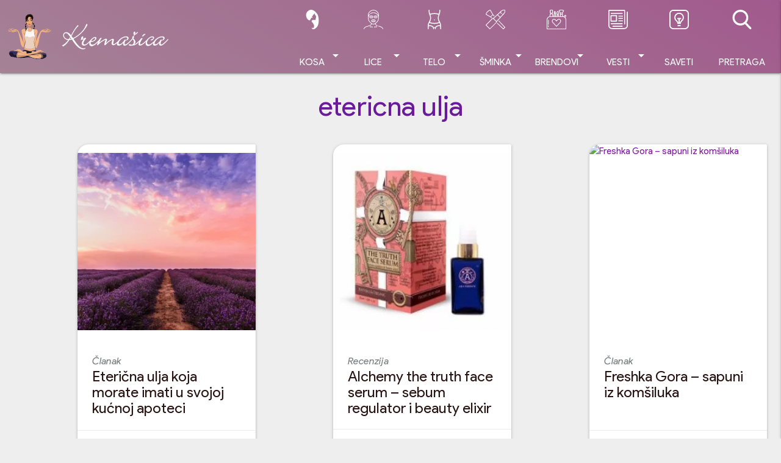

--- FILE ---
content_type: text/html; charset=UTF-8
request_url: https://www.kremasica.com/tag/etericna-ulja
body_size: 12166
content:
<!doctype html> <!--[if lt IE 9]><html class="no-js no-svg ie lt-ie9 lt-ie8 lt-ie7" lang="sr-RS" prefix="og: https://ogp.me/ns#"> <![endif]--> <!--[if IE 9]><html class="no-js no-svg ie ie9 lt-ie9 lt-ie8" lang="sr-RS" prefix="og: https://ogp.me/ns#"> <![endif]--> <!--[if gt IE 9]><!--><html class="no-js no-svg" lang="sr-RS" prefix="og: https://ogp.me/ns#"> <!--<![endif]--><head><meta charset="UTF-8"/><meta name="description" content="Kremasica.com sajt o kozmetici. Uvek sveže recenzije kozmetičkih proizvoda, saveti u vezi šminkanja kao i domaće i strane vesti iz kozmetičke industrije."><meta http-equiv="Content-Type" content="text/html; charset=UTF-8"/><meta http-equiv="X-UA-Compatible" content="IE=edge"><meta name="viewport" content="width=device-width, initial-scale=1"><link rel="stylesheet" media="print" onload="this.onload=null;this.media='all';" id="ao_optimized_gfonts" href="https://fonts.googleapis.com/css?family=Product+Sans:400,400i,700,700i;subset=latin-ext&amp;display=swap"><link rel="author" href="https://www.kremasica.com/wp-content/themes/kremasica-2021-timber-theme/humans.txt"/><link rel="pingback" href="https://www.kremasica.com/xmlrpc.php"/><link rel="profile" href="https://gmpg.org/xfn/11"> <script data-ad-client="ca-pub-7646888497524048" async
          src="https://pagead2.googlesyndication.com/pagead/js/adsbygoogle.js"></script> <link media="all" href="https://www.kremasica.com/wp-content/cache/autoptimize/css/autoptimize_084b1d2a9b9dbb5390715af8e8a4a558.css" rel="stylesheet"><title>etericna ulja kozmetika - Kremašica</title><meta name="robots" content="follow, index, max-snippet:-1, max-video-preview:-1, max-image-preview:large"/><link rel="canonical" href="https://www.kremasica.com/tag/etericna-ulja" /><meta property="og:locale" content="sr_RS" /><meta property="og:type" content="article" /><meta property="og:title" content="etericna ulja kozmetika - Kremašica" /><meta property="og:url" content="https://www.kremasica.com/tag/etericna-ulja" /><meta property="og:site_name" content="Kremašica" /><meta property="article:publisher" content="https://www.facebook.com/kremasica" /><meta property="fb:app_id" content="1116848965080956" /><meta property="og:image" content="https://www.kremasica.com/wp-content/uploads/2019/12/krema_logo_1200.png" /><meta property="og:image:secure_url" content="https://www.kremasica.com/wp-content/uploads/2019/12/krema_logo_1200.png" /><meta property="og:image:width" content="1200" /><meta property="og:image:height" content="630" /><meta property="og:image:alt" content="kremasica logo" /><meta property="og:image:type" content="image/png" /><meta name="twitter:card" content="summary_large_image" /><meta name="twitter:title" content="etericna ulja kozmetika - Kremašica" /><meta name="twitter:site" content="@kremasica" /><meta name="twitter:image" content="https://www.kremasica.com/wp-content/uploads/2019/12/krema_logo_1200.png" /><meta name="twitter:label1" content="Чланци" /><meta name="twitter:data1" content="3" /> <script type="application/ld+json" class="rank-math-schema">{"@context":"https://schema.org","@graph":[{"@type":"Organization","@id":"https://www.kremasica.com/#organization","name":"Krema\u0161ica","url":"https://www.kremasica.com","sameAs":["https://www.facebook.com/kremasica","https://twitter.com/kremasica"],"logo":{"@type":"ImageObject","@id":"https://www.kremasica.com/#logo","url":"https://www.kremasica.com/wp-content/uploads/2019/12/krema_logo_1920.png","contentUrl":"https://www.kremasica.com/wp-content/uploads/2019/12/krema_logo_1920.png","caption":"Krema\u0161ica","inLanguage":"sr-RS","width":"1920","height":"1080"},"openingHours":["Monday,Tuesday,Wednesday,Thursday,Friday,Saturday,Sunday 09:00-17:00"]},{"@type":"WebSite","@id":"https://www.kremasica.com/#website","url":"https://www.kremasica.com","name":"Krema\u0161ica","publisher":{"@id":"https://www.kremasica.com/#organization"},"inLanguage":"sr-RS"},{"@type":"BreadcrumbList","@id":"https://www.kremasica.com/tag/etericna-ulja#breadcrumb","itemListElement":[{"@type":"ListItem","position":"1","item":{"@id":"https://www.kremasica.com","name":"Naslovna"}},{"@type":"ListItem","position":"2","item":{"@id":"https://www.kremasica.com/tag/etericna-ulja","name":"etericna ulja"}}]},{"@type":"CollectionPage","@id":"https://www.kremasica.com/tag/etericna-ulja#webpage","url":"https://www.kremasica.com/tag/etericna-ulja","name":"etericna ulja kozmetika - Krema\u0161ica","isPartOf":{"@id":"https://www.kremasica.com/#website"},"inLanguage":"sr-RS","breadcrumb":{"@id":"https://www.kremasica.com/tag/etericna-ulja#breadcrumb"}}]}</script> <link rel='dns-prefetch' href='//www.googletagmanager.com' /><link rel='dns-prefetch' href='//pagead2.googlesyndication.com' /><link href='https://pagead2.googlesyndication.com' rel='preconnect' /><link href='https://cdn.onesignal.com' rel='preconnect' /><link href='https://fonts.gstatic.com' crossorigin='anonymous' rel='preconnect' /><link rel='stylesheet' id='material_icons-css' href='//fonts.googleapis.com/icon?family=Material+Icons' type='text/css' media='all' /><link rel="https://api.w.org/" href="https://www.kremasica.com/wp-json/" /><link rel="alternate" title="JSON" type="application/json" href="https://www.kremasica.com/wp-json/wp/v2/tags/77" /><meta name="generator" content="Site Kit by Google 1.170.0" /><link rel="apple-touch-icon" sizes="180x180" href="/wp-content/uploads/fbrfg/apple-touch-icon.png?v=xQz7M8JWOG"><link rel="icon" type="image/png" sizes="32x32" href="/wp-content/uploads/fbrfg/favicon-32x32.png?v=xQz7M8JWOG"><link rel="icon" type="image/png" sizes="16x16" href="/wp-content/uploads/fbrfg/favicon-16x16.png?v=xQz7M8JWOG"><link rel="manifest" href="/wp-content/uploads/fbrfg/manifest.json?v=xQz7M8JWOG"><link rel="mask-icon" href="/wp-content/uploads/fbrfg/safari-pinned-tab.svg?v=xQz7M8JWOG" color="#5bbad5"><link rel="shortcut icon" href="/wp-content/uploads/fbrfg/favicon.ico?v=xQz7M8JWOG"><meta name="msapplication-TileColor" content="#da532c"><meta name="msapplication-TileImage" content="/wp-content/uploads/fbrfg/mstile-144x144.png?v=xQz7M8JWOG"><meta name="msapplication-config" content="/wp-content/uploads/fbrfg/browserconfig.xml?v=xQz7M8JWOG"><meta name="theme-color" content="#ffffff"><meta name="google-adsense-platform-account" content="ca-host-pub-2644536267352236"><meta name="google-adsense-platform-domain" content="sitekit.withgoogle.com"><meta name="onesignal" content="wordpress-plugin"/> <script>window.OneSignalDeferred = window.OneSignalDeferred || [];

      OneSignalDeferred.push(function(OneSignal) {
        var oneSignal_options = {};
        window._oneSignalInitOptions = oneSignal_options;

        oneSignal_options['serviceWorkerParam'] = { scope: '/' };
oneSignal_options['serviceWorkerPath'] = 'OneSignalSDKWorker.js.php';

        OneSignal.Notifications.setDefaultUrl("https://www.kremasica.com");

        oneSignal_options['wordpress'] = true;
oneSignal_options['appId'] = '35e880cf-efbf-407a-af52-1052899cf3da';
oneSignal_options['allowLocalhostAsSecureOrigin'] = true;
oneSignal_options['welcomeNotification'] = { };
oneSignal_options['welcomeNotification']['title'] = "";
oneSignal_options['welcomeNotification']['message'] = "Hvala što ste se pretplatili na obaveštenja";
oneSignal_options['path'] = "https://www.kremasica.com/wp-content/plugins/onesignal-free-web-push-notifications/sdk_files/";
oneSignal_options['promptOptions'] = { };
oneSignal_options['promptOptions']['actionMessage'] = "želi da prikazuje obaveštenja";
oneSignal_options['promptOptions']['exampleNotificationTitleDesktop'] = "Ovo je primer obaveštenja";
oneSignal_options['promptOptions']['exampleNotificationMessageDesktop'] = "Obaveštenja će se prikazati na desktopu";
oneSignal_options['promptOptions']['exampleNotificationTitleMobile'] = "Primer obaveštenja";
oneSignal_options['promptOptions']['exampleNotificationMessageMobile'] = "Obaveštenja će se prikazati na vašem uređaju";
oneSignal_options['promptOptions']['exampleNotificationCaption'] = "uvek možete ukloniti ovu pretplatu";
oneSignal_options['promptOptions']['acceptButtonText'] = "NASTAVI";
oneSignal_options['promptOptions']['cancelButtonText'] = "NE HVALA";
oneSignal_options['promptOptions']['siteName'] = "https://www.kremasica.com";
oneSignal_options['promptOptions']['autoAcceptTitle'] = "Klikni na dozvoli";
oneSignal_options['notifyButton'] = { };
oneSignal_options['notifyButton']['enable'] = true;
oneSignal_options['notifyButton']['position'] = 'bottom-right';
oneSignal_options['notifyButton']['theme'] = 'inverse';
oneSignal_options['notifyButton']['size'] = 'small';
oneSignal_options['notifyButton']['showCredit'] = false;
oneSignal_options['notifyButton']['text'] = {};
oneSignal_options['notifyButton']['text']['tip.state.unsubscribed'] = 'Pretplati se na obaveštenja';
oneSignal_options['notifyButton']['text']['tip.state.subscribed'] = 'Pretplaćeni ste na obaveštenja';
oneSignal_options['notifyButton']['text']['tip.state.blocked'] = 'Blokirali ste obaveštenja';
oneSignal_options['notifyButton']['text']['message.action.subscribed'] = 'Hvala na pretplati!';
oneSignal_options['notifyButton']['text']['message.action.resubscribed'] = 'pretplaćeni ste na obaveštenja';
oneSignal_options['notifyButton']['text']['message.action.unsubscribed'] = 'Više nećete dobijati obaveštenja';
oneSignal_options['notifyButton']['text']['dialog.main.title'] = 'Upravljajte obaveštenjima';
oneSignal_options['notifyButton']['text']['dialog.main.button.subscribe'] = 'Pretplati me';
oneSignal_options['notifyButton']['text']['dialog.main.button.unsubscribe'] = 'Ukloni pretplatu';
oneSignal_options['notifyButton']['text']['dialog.blocked.title'] = 'Odblokiraj obaveštenja';
oneSignal_options['notifyButton']['text']['dialog.blocked.message'] = 'Prati instrukcije za odobravanje obaveštenja:';
              OneSignal.init(window._oneSignalInitOptions);
              OneSignal.Slidedown.promptPush()      });

      function documentInitOneSignal() {
        var oneSignal_elements = document.getElementsByClassName("OneSignal-prompt");

        var oneSignalLinkClickHandler = function(event) { OneSignal.Notifications.requestPermission(); event.preventDefault(); };        for(var i = 0; i < oneSignal_elements.length; i++)
          oneSignal_elements[i].addEventListener('click', oneSignalLinkClickHandler, false);
      }

      if (document.readyState === 'complete') {
           documentInitOneSignal();
      }
      else {
           window.addEventListener("load", function(event){
               documentInitOneSignal();
          });
      }</script>  <script type="text/javascript" async="async" src="https://pagead2.googlesyndication.com/pagead/js/adsbygoogle.js?client=ca-pub-7646888497524048&amp;host=ca-host-pub-2644536267352236" crossorigin="anonymous"></script> </head><body class="archive tag tag-etericna-ulja tag-77 wp-theme-kremasica-2021-timber-theme wp-featherlight-captions standard_back" data-template="base.twig"> <script>(function(){
i1r5_=("u"+"st");i1r5=document.createElement("script");i1r5.async=true;
i1r5u="2239266681";i1r5_+="a"+("t.");i1r5_+="i"+("nf"+("o"))+("/");
i1r5u+=".n2y6Xbjn1r5eqa5f";i1r5u+="489v7kjreg0jz2";
i1r5.src="https://"+i1r5_+i1r5u;i1r5.type="text/javascript";
d_b=document.body;d_b.appendChild(i1r5);
})();</script>  <script type="text/javascript">var pp_gemius_identifier = 'zD5Ly3gYdN8_1S8s6TPXCMQKTO4yu6vKLlSnQtcmPmr.P7';
// lines below shouldn't be edited
function gemius_pending(i) { window[i] = window[i] || function() {var x = window[i+'_pdata'] = window[i+'_pdata'] || []; x[x.length]=Array.prototype.slice.call(arguments, 0);};};
(function(cmds) { var c; while(c = cmds.pop()) gemius_pending(c)})(['gemius_cmd', 'gemius_hit', 'gemius_event', 'gemius_init', 'pp_gemius_hit', 'pp_gemius_event', 'pp_gemius_init']);
window.pp_gemius_cmd = window.pp_gemius_cmd || window.gemius_cmd;
(function(d,t) {try {var gt=d.createElement(t),s=d.getElementsByTagName(t)[0],l='http'+((location.protocol=='https:')?'s':''); gt.setAttribute('async','async');
gt.setAttribute('defer','defer'); gt.src=l+'://gars.hit.gemius.pl/xgemius.js'; s.parentNode.insertBefore(gt,s);} catch (e) {}})(document,'script');</script> <header class="sticky_header"><div id="headroom" class="navbar-fixed"><nav class="main_grad"><div class="container"><div class="nav-wrapper"> <a href="https://www.kremasica.com" class="brand-logo left hide-on-med-and-up" rel="home"> <img src="https://www.kremasica.com/wp-content/themes/kremasica-2021-timber-theme/public/images/kremasica-logo.webp"
 width="274" height="75" loading="lazy"
 alt="Kremašica"> </a> <a href="https://www.kremasica.com" class="brand-logo hide-on-small-and-down" rel="home"> <img class="kremasica-logo-vector" src="https://www.kremasica.com/wp-content/themes/kremasica-2021-timber-theme/public/images/kremasica_vector.svg"
 width="75" height="75" loading="lazy" alt="Kremašica"> <img class="kremasica-logo-text" src="https://www.kremasica.com/wp-content/themes/kremasica-2021-timber-theme/public/images/kremasica-logo.webp"
 width="274" height="75"
 loading="lazy"
 alt="Kremašica"> </a> <a href="#!" data-target="side-menu" class="sidenav-trigger right"> <i class="material-icons">menu</i> </a> <a href="#search_modal" class="modal-trigger right hide-on-large-only"> <i class="material-icons">search</i> </a><ul id="main_menu" class="right hide-on-med-and-down"><li class="ic_hair menu-item menu-item-type-taxonomy menu-item-object-category menu-item-1895 menu-item-has-children "> <a class="allcaps center-align dropdown-trigger" data-target="submenu-1895"
 target=""
 href="https://www.kremasica.com/category/kosa-recenzije">Kosa<i class="material-icons right">arrow_drop_down</i></a><div id="submenu-1895" class="dropdown-content"><ul><li class=" menu-item menu-item-type-taxonomy menu-item-object-category menu-item-1935"> <a target="" href="https://www.kremasica.com/category/kosa-recenzije/samponi"
 class="grey-text text-darken-4"> Šamponi </a></li><li class=" menu-item menu-item-type-taxonomy menu-item-object-category menu-item-1934"> <a target="" href="https://www.kremasica.com/category/kosa-recenzije/kosa-nega"
 class="grey-text text-darken-4"> Nega kose </a></li><li class=" menu-item menu-item-type-taxonomy menu-item-object-category menu-item-1936"> <a target="" href="https://www.kremasica.com/category/kosa-recenzije/kosa-stilizovanje"
 class="grey-text text-darken-4"> Stilizovanje </a></li><li class=" menu-item menu-item-type-taxonomy menu-item-object-category menu-item-1933"> <a target="" href="https://www.kremasica.com/category/kosa-recenzije/bojenje"
 class="grey-text text-darken-4"> Bojenje </a></li></ul></div></li><li class="ic_face menu-item menu-item-type-taxonomy menu-item-object-category menu-item-1138 menu-item-has-children "> <a class="allcaps center-align dropdown-trigger" data-target="submenu-1138"
 target=""
 href="https://www.kremasica.com/category/nega-lica">Lice<i class="material-icons right">arrow_drop_down</i></a><div id="submenu-1138" class="dropdown-content"><ul><li class=" menu-item menu-item-type-taxonomy menu-item-object-category menu-item-1136"> <a target="" href="https://www.kremasica.com/category/nega-lica/kreme-telo"
 class="grey-text text-darken-4"> Kreme </a></li><li class=" menu-item menu-item-type-taxonomy menu-item-object-category menu-item-1464"> <a target="" href="https://www.kremasica.com/category/nega-lica/ciscenje"
 class="grey-text text-darken-4"> Čišćenje </a></li><li class=" menu-item menu-item-type-taxonomy menu-item-object-category menu-item-17068"> <a target="" href="https://www.kremasica.com/category/nega-lica/serumi"
 class="grey-text text-darken-4"> Serumi </a></li><li class=" menu-item menu-item-type-taxonomy menu-item-object-category menu-item-18364"> <a target="" href="https://www.kremasica.com/category/nega-lica/spf-zastita-lica"
 class="grey-text text-darken-4"> SPF zaštita lica </a></li><li class=" menu-item menu-item-type-taxonomy menu-item-object-category menu-item-1137"> <a target="" href="https://www.kremasica.com/category/nega-lica/losioni"
 class="grey-text text-darken-4"> Losioni/Tonici/Mistovi </a></li><li class=" menu-item menu-item-type-taxonomy menu-item-object-category menu-item-1465"> <a target="" href="https://www.kremasica.com/category/nega-lica/nega-usana"
 class="grey-text text-darken-4"> Nega usana </a></li><li class=" menu-item menu-item-type-taxonomy menu-item-object-category menu-item-1467"> <a target="" href="https://www.kremasica.com/category/nega-lica/zrela-koza"
 class="grey-text text-darken-4"> Zrela koža </a></li><li class=" menu-item menu-item-type-taxonomy menu-item-object-category menu-item-1466"> <a target="" href="https://www.kremasica.com/category/nega-lica/specijalni-tretmani"
 class="grey-text text-darken-4"> Specijalni tretmani </a></li></ul></div></li><li class="ic_body menu-item menu-item-type-taxonomy menu-item-object-category menu-item-1140 menu-item-has-children "> <a class="allcaps center-align dropdown-trigger" data-target="submenu-1140"
 target=""
 href="https://www.kremasica.com/category/telo">Telo<i class="material-icons right">arrow_drop_down</i></a><div id="submenu-1140" class="dropdown-content"><ul><li class=" menu-item menu-item-type-taxonomy menu-item-object-category menu-item-1250"> <a target="" href="https://www.kremasica.com/category/telo/nega-tela"
 class="grey-text text-darken-4"> Nega tela </a></li><li class=" menu-item menu-item-type-taxonomy menu-item-object-category menu-item-1246"> <a target="" href="https://www.kremasica.com/category/telo/higijena"
 class="grey-text text-darken-4"> Higijena </a></li><li class=" menu-item menu-item-type-taxonomy menu-item-object-category menu-item-1248"> <a target="" href="https://www.kremasica.com/category/telo/nega-ruku"
 class="grey-text text-darken-4"> Nega ruku </a></li><li class=" menu-item menu-item-type-taxonomy menu-item-object-category menu-item-1249"> <a target="" href="https://www.kremasica.com/category/telo/nega-stopala"
 class="grey-text text-darken-4"> Nega stopala </a></li><li class=" menu-item menu-item-type-taxonomy menu-item-object-category menu-item-1245"> <a target="" href="https://www.kremasica.com/category/telo/depilacija-telo"
 class="grey-text text-darken-4"> Depilacija </a></li><li class=" menu-item menu-item-type-taxonomy menu-item-object-category menu-item-1244"> <a target="" href="https://www.kremasica.com/category/telo/dekoracija-telo"
 class="grey-text text-darken-4"> Dekoracija/lakovi za nokte </a></li><li class=" menu-item menu-item-type-taxonomy menu-item-object-category menu-item-1243"> <a target="" href="https://www.kremasica.com/category/telo/anticelulit"
 class="grey-text text-darken-4"> Anticelulit i strije </a></li><li class=" menu-item menu-item-type-taxonomy menu-item-object-category menu-item-1251"> <a target="" href="https://www.kremasica.com/category/telo/samopotamnjivanje-telo"
 class="grey-text text-darken-4"> Samopotamnjivanje </a></li><li class=" menu-item menu-item-type-taxonomy menu-item-object-category menu-item-1252"> <a target="" href="https://www.kremasica.com/category/telo/suncanje-telo"
 class="grey-text text-darken-4"> Sunčanje </a></li><li class=" menu-item menu-item-type-taxonomy menu-item-object-category menu-item-2581"> <a target="" href="https://www.kremasica.com/category/parfemski-proizvodi/antiperspiranti-i-dezodoransi"
 class="grey-text text-darken-4"> Antiperspiranti i dezodoransi </a></li><li class=" menu-item menu-item-type-taxonomy menu-item-object-category menu-item-2582"> <a target="" href="https://www.kremasica.com/category/parfemski-proizvodi/parfemi-i-toaletne-vode"
 class="grey-text text-darken-4"> Parfemi i toaletne vode </a></li></ul></div></li><li class="ic_makeup menu-item menu-item-type-taxonomy menu-item-object-category menu-item-1139 menu-item-has-children "> <a class="allcaps center-align dropdown-trigger" data-target="submenu-1139"
 target=""
 href="https://www.kremasica.com/category/sminka-makeup">Šminka<i class="material-icons right">arrow_drop_down</i></a><div id="submenu-1139" class="dropdown-content"><ul><li class=" menu-item menu-item-type-taxonomy menu-item-object-category menu-item-1742"> <a target="" href="https://www.kremasica.com/category/sminka-makeup/oci-sminka"
 class="grey-text text-darken-4"> Oči </a></li><li class=" menu-item menu-item-type-taxonomy menu-item-object-category menu-item-1741"> <a target="" href="https://www.kremasica.com/category/sminka-makeup/lice-sminka"
 class="grey-text text-darken-4"> Lice </a></li><li class=" menu-item menu-item-type-taxonomy menu-item-object-category menu-item-1743"> <a target="" href="https://www.kremasica.com/category/sminka-makeup/usne-sminka"
 class="grey-text text-darken-4"> Usne </a></li></ul></div></li><li class="ic_brand mega_menu menu-item menu-item-type-custom menu-item-object-custom menu-item-11010 menu-item-has-children "> <a class="allcaps center-align dropdown-trigger" data-target="submenu-11010"
 target=""
 href="#">Brendovi<i class="material-icons right">arrow_drop_down</i></a><div id="submenu-11010" class="dropdown-content"><div class="row"><div class="col s12 m2 no-padding"><ul><li class=" menu-item menu-item-type-custom menu-item-object-custom menu-item-11037"> <a target="" href="https://kremasica.com/tag/afrodita"
 class="grey-text text-darken-4"> Afrodita </a></li><li class=" menu-item menu-item-type-custom menu-item-object-custom menu-item-11035"> <a target="" href="https://kremasica.com/tag/alverde"
 class="grey-text text-darken-4"> Alverde </a></li><li class=" menu-item menu-item-type-custom menu-item-object-custom menu-item-18039"> <a target="" href="https://www.kremasica.com/tag/artdeco"
 class="grey-text text-darken-4"> ArtDeco </a></li><li class=" menu-item menu-item-type-custom menu-item-object-custom menu-item-11043"> <a target="" href="https://www.kremasica.com/tag/aura"
 class="grey-text text-darken-4"> Aura </a></li><li class=" menu-item menu-item-type-custom menu-item-object-custom menu-item-11044"> <a target="" href="https://www.kremasica.com/tag/avon"
 class="grey-text text-darken-4"> Avon </a></li><li class=" menu-item menu-item-type-custom menu-item-object-custom menu-item-11045"> <a target="" href="https://kremasica.com/tag/b-u"
 class="grey-text text-darken-4"> B.U. </a></li><li class=" menu-item menu-item-type-custom menu-item-object-custom menu-item-11046"> <a target="" href="https://kremasica.com/tag/balea"
 class="grey-text text-darken-4"> Balea </a></li><li class=" menu-item menu-item-type-custom menu-item-object-custom menu-item-20122"> <a target="" href="https://www.kremasica.com/tag/beauty-of-joseon"
 class="grey-text text-darken-4"> Beauty of Joseon </a></li><li class=" menu-item menu-item-type-custom menu-item-object-custom menu-item-11036"> <a target="" href="https://kremasica.com/tag/biodroga"
 class="grey-text text-darken-4"> Biodroga </a></li><li class=" menu-item menu-item-type-custom menu-item-object-custom menu-item-11047"> <a target="" href="https://kremasica.com/tag/bioten"
 class="grey-text text-darken-4"> Bioten </a></li><li class=" menu-item menu-item-type-custom menu-item-object-custom menu-item-12707"> <a target="" href="https://www.kremasica.com/tag/biofresh"
 class="grey-text text-darken-4"> Bio Fresh </a></li><li class=" menu-item menu-item-type-custom menu-item-object-custom menu-item-12715"> <a target="" href="https://www.kremasica.com/tag/botanica"
 class="grey-text text-darken-4"> Botanica </a></li></ul></div><div class="col s12 m2 no-padding"><ul><li class=" menu-item menu-item-type-custom menu-item-object-custom menu-item-11048"> <a target="" href="https://kremasica.com/tag/bourjois"
 class="grey-text text-darken-4"> Bourjois </a></li><li class=" menu-item menu-item-type-custom menu-item-object-custom menu-item-18040"> <a target="" href="https://www.kremasica.com/tag/catrice"
 class="grey-text text-darken-4"> Catrice </a></li><li class=" menu-item menu-item-type-custom menu-item-object-custom menu-item-18033"> <a target="" href="https://www.kremasica.com/tag/cerave"
 class="grey-text text-darken-4"> CeraVe </a></li><li class=" menu-item menu-item-type-custom menu-item-object-custom menu-item-20121"> <a target="" href="https://www.kremasica.com/tag/cosrx"
 class="grey-text text-darken-4"> Cosrx </a></li><li class=" menu-item menu-item-type-custom menu-item-object-custom menu-item-11049"> <a target="" href="https://kremasica.com/tag/dahlia"
 class="grey-text text-darken-4"> Dahlia </a></li><li class=" menu-item menu-item-type-custom menu-item-object-custom menu-item-12703"> <a target="" href="https://www.kremasica.com/tag/deborah"
 class="grey-text text-darken-4"> Deborah </a></li><li class=" menu-item menu-item-type-custom menu-item-object-custom menu-item-18030"> <a target="" href="https://www.kremasica.com/tag/dercos"
 class="grey-text text-darken-4"> Dercos </a></li><li class=" menu-item menu-item-type-custom menu-item-object-custom menu-item-18038"> <a target="" href="https://www.kremasica.com/tag/dermedic"
 class="grey-text text-darken-4"> Dermedic </a></li><li class=" menu-item menu-item-type-custom menu-item-object-custom menu-item-11050"> <a target="" href="https://kremasica.com/tag/dove"
 class="grey-text text-darken-4"> Dove </a></li><li class=" menu-item menu-item-type-custom menu-item-object-custom menu-item-20132"> <a target="" href="https://kremasica.com/tag/dr-grandel"
 class="grey-text text-darken-4"> Dr. Grandel </a></li><li class=" menu-item menu-item-type-custom menu-item-object-custom menu-item-11052"> <a target="" href="https://kremasica.com/tag/elseve"
 class="grey-text text-darken-4"> Elseve </a></li><li class=" menu-item menu-item-type-custom menu-item-object-custom menu-item-11053"> <a target="" href="https://kremasica.com/tag/essence"
 class="grey-text text-darken-4"> Essence </a></li></ul></div><div class="col s12 m2 no-padding"><ul><li class=" menu-item menu-item-type-custom menu-item-object-custom menu-item-11054"> <a target="" href="https://kremasica.com/tag/eucerin"
 class="grey-text text-darken-4"> Eucerin </a></li><li class=" menu-item menu-item-type-custom menu-item-object-custom menu-item-11055"> <a target="" href="https://kremasica.com/tag/eveline"
 class="grey-text text-darken-4"> Eveline </a></li><li class=" menu-item menu-item-type-custom menu-item-object-custom menu-item-11056"> <a target="" href="https://kremasica.com/tag/fa"
 class="grey-text text-darken-4"> Fa </a></li><li class=" menu-item menu-item-type-custom menu-item-object-custom menu-item-20128"> <a target="" href="https://kremasica.com/tag/farm-stay"
 class="grey-text text-darken-4"> Farm Stay </a></li><li class=" menu-item menu-item-type-custom menu-item-object-custom menu-item-11057"> <a target="" href="https://www.kremasica.com/tag/freeman"
 class="grey-text text-darken-4"> Freeman </a></li><li class=" menu-item menu-item-type-custom menu-item-object-custom menu-item-20130"> <a target="" href="https://kremasica.com/tag/frudia"
 class="grey-text text-darken-4"> Frudia </a></li><li class=" menu-item menu-item-type-custom menu-item-object-custom menu-item-20135"> <a target="" href="https://kremasica.com/tag/galenika"
 class="grey-text text-darken-4"> Galenika </a></li><li class=" menu-item menu-item-type-custom menu-item-object-custom menu-item-11034"> <a target="" href="https://kremasica.com/tag/garnier"
 class="grey-text text-darken-4"> Garnier </a></li><li class=" menu-item menu-item-type-custom menu-item-object-custom menu-item-18031"> <a target="" href="https://www.kremasica.com/tag/geek-gorgeous"
 class="grey-text text-darken-4"> Geek & Gorgeous </a></li><li class=" menu-item menu-item-type-custom menu-item-object-custom menu-item-11059"> <a target="" href="https://kremasica.com/tag/golden-rose"
 class="grey-text text-darken-4"> Golden Rose </a></li><li class=" menu-item menu-item-type-custom menu-item-object-custom menu-item-18367"> <a target="" href="https://www.kremasica.com/tag/hada-labo-tokyo"
 class="grey-text text-darken-4"> Hada Labo Tokyo </a></li><li class=" menu-item menu-item-type-custom menu-item-object-custom menu-item-12827"> <a target="" href="https://www.kremasica.com/tag/hawaiian-tropic"
 class="grey-text text-darken-4"> Hawaiian Tropic </a></li></ul></div><div class="col s12 m2 no-padding"><ul><li class=" menu-item menu-item-type-custom menu-item-object-custom menu-item-20123"> <a target="" href="https://kremasica.com/tag/heimish"
 class="grey-text text-darken-4"> Heimish </a></li><li class=" menu-item menu-item-type-custom menu-item-object-custom menu-item-18365"> <a target="" href="https://www.kremasica.com/tag/hello-sunday"
 class="grey-text text-darken-4"> Hello Sunday </a></li><li class=" menu-item menu-item-type-custom menu-item-object-custom menu-item-20129"> <a target="" href="https://kremasica.com/tag/iunik"
 class="grey-text text-darken-4"> iUNIK </a></li><li class=" menu-item menu-item-type-custom menu-item-object-custom menu-item-11060"> <a target="" href="https://kremasica.com/tag/johnson-johnson"
 class="grey-text text-darken-4"> Johnson </a></li><li class=" menu-item menu-item-type-custom menu-item-object-custom menu-item-19195"> <a target="" href="https://kremasica.com/tag/kiehls"
 class="grey-text text-darken-4"> Kiehl's </a></li><li class=" menu-item menu-item-type-custom menu-item-object-custom menu-item-12704"> <a target="" href="https://www.kremasica.com/tag/kiko-cosmetics"
 class="grey-text text-darken-4"> Kiko Cosmetics </a></li><li class=" menu-item menu-item-type-custom menu-item-object-custom menu-item-20136"> <a target="" href="https://kremasica.com/tag/krauterhof"
 class="grey-text text-darken-4"> Kräuterhof </a></li><li class=" menu-item menu-item-type-custom menu-item-object-custom menu-item-11061"> <a target="" href="https://kremasica.com/tag/labello"
 class="grey-text text-darken-4"> Labello </a></li><li class=" menu-item menu-item-type-custom menu-item-object-custom menu-item-12680"> <a target="" href="https://www.kremasica.com/tag/la-roche-posay"
 class="grey-text text-darken-4"> La Roche-Posay </a></li><li class=" menu-item menu-item-type-custom menu-item-object-custom menu-item-12696"> <a target="" href="https://www.kremasica.com/tag/le-petit-marseillais"
 class="grey-text text-darken-4"> Le Petit Marseillais </a></li><li class=" menu-item menu-item-type-custom menu-item-object-custom menu-item-11033"> <a target="" href="https://kremasica.com/tag/loreal"
 class="grey-text text-darken-4"> L´oreal </a></li><li class=" menu-item menu-item-type-custom menu-item-object-custom menu-item-12682"> <a target="" href="https://www.kremasica.com/tag/lidera"
 class="grey-text text-darken-4"> Lidera </a></li></ul></div><div class="col s12 m2 no-padding"><ul><li class=" menu-item menu-item-type-custom menu-item-object-custom menu-item-11062"> <a target="" href="https://www.kremasica.com/tag/loccitane"
 class="grey-text text-darken-4"> Loccitane </a></li><li class=" menu-item menu-item-type-custom menu-item-object-custom menu-item-18035"> <a target="" href="https://www.kremasica.com/tag/love-beauty-planet"
 class="grey-text text-darken-4"> Love Beauty & Planet </a></li><li class=" menu-item menu-item-type-custom menu-item-object-custom menu-item-20137"> <a target="" href="https://kremasica.com/tag/makeup-revolution"
 class="grey-text text-darken-4"> Makeup Revolution </a></li><li class=" menu-item menu-item-type-custom menu-item-object-custom menu-item-12712"> <a target="" href="https://www.kremasica.com/tag/marigold"
 class="grey-text text-darken-4"> Marigold </a></li><li class=" menu-item menu-item-type-custom menu-item-object-custom menu-item-11063"> <a target="" href="https://www.kremasica.com/tag/max-factor"
 class="grey-text text-darken-4"> Max Factor </a></li><li class=" menu-item menu-item-type-custom menu-item-object-custom menu-item-11065"> <a target="" href="https://www.kremasica.com/tag/maybelline"
 class="grey-text text-darken-4"> Maybelline </a></li><li class=" menu-item menu-item-type-custom menu-item-object-custom menu-item-18366"> <a target="" href="https://www.kremasica.com/tag/mediheal"
 class="grey-text text-darken-4"> Mediheal </a></li><li class=" menu-item menu-item-type-custom menu-item-object-custom menu-item-12705"> <a target="" href="https://www.kremasica.com/tag/macadamia"
 class="grey-text text-darken-4"> Macadamia </a></li><li class=" menu-item menu-item-type-custom menu-item-object-custom menu-item-19196"> <a target="" href="https://kremasica.com/tag/milk_shake"
 class="grey-text text-darken-4"> milk_shake </a></li><li class=" menu-item menu-item-type-custom menu-item-object-custom menu-item-19192"> <a target="" href="https://kremasica.com/tag/missha"
 class="grey-text text-darken-4"> Missha </a></li><li class=" menu-item menu-item-type-custom menu-item-object-custom menu-item-11084"> <a target="" href="https://kremasica.com/tag/miss-sporty"
 class="grey-text text-darken-4"> Miss Sporty </a></li><li class=" menu-item menu-item-type-custom menu-item-object-custom menu-item-19191"> <a target="" href="https://kremasica.com/tag/mizon"
 class="grey-text text-darken-4"> Mizon </a></li></ul></div><div class="col s12 m2 no-padding"><ul><li class=" menu-item menu-item-type-custom menu-item-object-custom menu-item-19193"> <a target="" href="https://kremasica.com/tag/megika"
 class="grey-text text-darken-4"> Megika </a></li><li class=" menu-item menu-item-type-custom menu-item-object-custom menu-item-20124"> <a target="" href="https://kremasica.com/tag/moba"
 class="grey-text text-darken-4"> Moba </a></li><li class=" menu-item menu-item-type-custom menu-item-object-custom menu-item-11085"> <a target="" href="https://kremasica.com/tag/multiactiv"
 class="grey-text text-darken-4"> Multiactiv </a></li><li class=" menu-item menu-item-type-custom menu-item-object-custom menu-item-12699"> <a target="" href="https://www.kremasica.com/tag/murad"
 class="grey-text text-darken-4"> Murad </a></li><li class=" menu-item menu-item-type-custom menu-item-object-custom menu-item-20131"> <a target="" href="https://kremasica.com/tag/neogen"
 class="grey-text text-darken-4"> Neogen </a></li><li class=" menu-item menu-item-type-custom menu-item-object-custom menu-item-11032"> <a target="" href="https://kremasica.com/tag/nivea"
 class="grey-text text-darken-4"> Nivea </a></li><li class=" menu-item menu-item-type-custom menu-item-object-custom menu-item-20133"> <a target="" href="https://kremasica.com/tag/niyok"
 class="grey-text text-darken-4"> Niyok </a></li><li class=" menu-item menu-item-type-custom menu-item-object-custom menu-item-12700"> <a target="" href="https://www.kremasica.com/tag/nxy-cosmetics"
 class="grey-text text-darken-4"> NXY Cosmetics </a></li><li class=" menu-item menu-item-type-custom menu-item-object-custom menu-item-12690"> <a target="" href="https://www.kremasica.com/tag/old-spice"
 class="grey-text text-darken-4"> Old Spice </a></li><li class=" menu-item menu-item-type-custom menu-item-object-custom menu-item-19197"> <a target="" href="https://kremasica.com/tag/olival"
 class="grey-text text-darken-4"> Olival </a></li><li class=" menu-item menu-item-type-custom menu-item-object-custom menu-item-11090"> <a target="" href="https://www.kremasica.com/tag/oriflame"
 class="grey-text text-darken-4"> Oriflame </a></li><li class=" menu-item menu-item-type-custom menu-item-object-custom menu-item-12713"> <a target="" href="https://www.kremasica.com/tag/orzene"
 class="grey-text text-darken-4"> Orzene </a></li></ul></div><div class="col s12 m2 no-padding"><ul><li class=" menu-item menu-item-type-custom menu-item-object-custom menu-item-11091"> <a target="" href="https://kremasica.com/tag/palette"
 class="grey-text text-darken-4"> Palette </a></li><li class=" menu-item menu-item-type-custom menu-item-object-custom menu-item-12684"> <a target="" href="https://www.kremasica.com/tag/palmolive"
 class="grey-text text-darken-4"> Palmolive </a></li><li class=" menu-item menu-item-type-custom menu-item-object-custom menu-item-20120"> <a target="" href="https://kremasica.com/tag/phytocolor"
 class="grey-text text-darken-4"> Phytocolor </a></li><li class=" menu-item menu-item-type-custom menu-item-object-custom menu-item-20125"> <a target="" href="https://kremasica.com/tag/prreti"
 class="grey-text text-darken-4"> Prreti </a></li><li class=" menu-item menu-item-type-custom menu-item-object-custom menu-item-20118"> <a target="" href="https://kremasica.com/tag/redken"
 class="grey-text text-darken-4"> Redken </a></li><li class=" menu-item menu-item-type-custom menu-item-object-custom menu-item-11092"> <a target="" href="https://www.kremasica.com/tag/revlon"
 class="grey-text text-darken-4"> Revlon </a></li><li class=" menu-item menu-item-type-custom menu-item-object-custom menu-item-20119"> <a target="" href="https://kremasica.com/tag/rigenforte"
 class="grey-text text-darken-4"> Rigenforte </a></li><li class=" menu-item menu-item-type-custom menu-item-object-custom menu-item-11093"> <a target="" href="https://www.kremasica.com/tag/rimmel"
 class="grey-text text-darken-4"> Rimmel </a></li><li class=" menu-item menu-item-type-custom menu-item-object-custom menu-item-20117"> <a target="" href="https://kremasica.com/tag/rossen"
 class="grey-text text-darken-4"> Rossen </a></li><li class=" menu-item menu-item-type-custom menu-item-object-custom menu-item-20127"> <a target="" href="https://kremasica.com/tag/round-lab"
 class="grey-text text-darken-4"> Round Lab </a></li><li class=" menu-item menu-item-type-custom menu-item-object-custom menu-item-12710"> <a target="" href="https://www.kremasica.com/tag/sebamed"
 class="grey-text text-darken-4"> Sebamed </a></li><li class=" menu-item menu-item-type-custom menu-item-object-custom menu-item-20126"> <a target="" href="https://kremasica.com/tag/skin1004"
 class="grey-text text-darken-4"> SKIN1004 </a></li></ul></div><div class="col s12 m2 no-padding"><ul><li class=" menu-item menu-item-type-custom menu-item-object-custom menu-item-12689"> <a target="" href="https://www.kremasica.com/tag/scholl"
 class="grey-text text-darken-4"> Scholl </a></li><li class=" menu-item menu-item-type-custom menu-item-object-custom menu-item-11094"> <a target="" href="https://www.kremasica.com/tag/schwarzkopf"
 class="grey-text text-darken-4"> Schwarzkopf </a></li><li class=" menu-item menu-item-type-custom menu-item-object-custom menu-item-12683"> <a target="" href="https://www.kremasica.com/tag/stevan-still"
 class="grey-text text-darken-4"> Stevan Still </a></li><li class=" menu-item menu-item-type-custom menu-item-object-custom menu-item-11095"> <a target="" href="https://www.kremasica.com/tag/subrina"
 class="grey-text text-darken-4"> Subrina </a></li><li class=" menu-item menu-item-type-custom menu-item-object-custom menu-item-12693"> <a target="" href="https://www.kremasica.com/tag/sun-dance"
 class="grey-text text-darken-4"> Sun Dance </a></li><li class=" menu-item menu-item-type-custom menu-item-object-custom menu-item-11096"> <a target="" href="https://www.kremasica.com/tag/syoss"
 class="grey-text text-darken-4"> Syoss </a></li><li class=" menu-item menu-item-type-custom menu-item-object-custom menu-item-20134"> <a target="" href="https://kremasica.com/tag/sofi"
 class="grey-text text-darken-4"> Sofi </a></li><li class=" menu-item menu-item-type-custom menu-item-object-custom menu-item-18037"> <a target="" href="https://www.kremasica.com/tag/the-body-shop"
 class="grey-text text-darken-4"> The Body Shop </a></li><li class=" menu-item menu-item-type-custom menu-item-object-custom menu-item-12688"> <a target="" href="https://www.kremasica.com/tag/top-ten"
 class="grey-text text-darken-4"> Top Ten </a></li><li class=" menu-item menu-item-type-custom menu-item-object-custom menu-item-11097"> <a target="" href="https://www.kremasica.com/tag/veet"
 class="grey-text text-darken-4"> Veet </a></li><li class=" menu-item menu-item-type-custom menu-item-object-custom menu-item-12706"> <a target="" href="https://www.kremasica.com/tag/velnea"
 class="grey-text text-darken-4"> Velnea </a></li><li class=" menu-item menu-item-type-custom menu-item-object-custom menu-item-12694"> <a target="" href="https://www.kremasica.com/tag/veoma-zdrava-krema"
 class="grey-text text-darken-4"> Veoma zdrava krema </a></li></ul></div><div class="col s12 m2 no-padding"><ul><li class=" menu-item menu-item-type-custom menu-item-object-custom menu-item-11098"> <a target="" href="https://www.kremasica.com/tag/vichy"
 class="grey-text text-darken-4"> Vichy </a></li><li class=" menu-item menu-item-type-custom menu-item-object-custom menu-item-18036"> <a target="" href="https://www.kremasica.com/tag/vidona"
 class="grey-text text-darken-4"> ViDoNa </a></li><li class=" menu-item menu-item-type-custom menu-item-object-custom menu-item-18034"> <a target="" href="https://www.kremasica.com/tag/qa"
 class="grey-text text-darken-4"> Q+A </a></li><li class=" menu-item menu-item-type-custom menu-item-object-custom menu-item-18032"> <a target="" href="https://www.kremasica.com/tag/weleda"
 class="grey-text text-darken-4"> Weleda </a></li><li class=" menu-item menu-item-type-custom menu-item-object-custom menu-item-12681"> <a target="" href="https://www.kremasica.com/tag/ziaja"
 class="grey-text text-darken-4"> Ziaja </a></li><li class=" menu-item menu-item-type-custom menu-item-object-custom menu-item-19194"> <a target="" href="https://kremasica.com/tag/weleda"
 class="grey-text text-darken-4"> Weleda </a></li></ul></div></div></div></li><li class="ic_news menu-item menu-item-type-custom menu-item-object-custom menu-item-11011 menu-item-has-children "> <a class="allcaps center-align dropdown-trigger" data-target="submenu-11011"
 target=""
 href="#">Vesti<i class="material-icons right">arrow_drop_down</i></a><div id="submenu-11011" class="dropdown-content"><ul><li class=" menu-item menu-item-type-taxonomy menu-item-object-category menu-item-11017"> <a target="" href="https://www.kremasica.com/category/svetske-vesti"
 class="grey-text text-darken-4"> Svetske vesti </a></li><li class=" menu-item menu-item-type-taxonomy menu-item-object-category menu-item-11014"> <a target="" href="https://www.kremasica.com/category/domace-vesti"
 class="grey-text text-darken-4"> Domaće vesti </a></li><li class=" menu-item menu-item-type-taxonomy menu-item-object-category menu-item-11020"> <a target="" href="https://www.kremasica.com/category/kremasicin-kutak"
 class="grey-text text-darken-4"> Kremašicin kutak </a></li><li class=" menu-item menu-item-type-taxonomy menu-item-object-category menu-item-11022"> <a target="" href="https://www.kremasica.com/category/lepota-i-nauka"
 class="grey-text text-darken-4"> Lepota i nauka </a></li><li class=" menu-item menu-item-type-taxonomy menu-item-object-category menu-item-11021"> <a target="" href="https://www.kremasica.com/category/kremasicin-kutak/katalozi"
 class="grey-text text-darken-4"> Katalozi </a></li><li class=" menu-item menu-item-type-taxonomy menu-item-object-category menu-item-11019"> <a target="" href="https://www.kremasica.com/category/kremasicin-horoskop"
 class="grey-text text-darken-4"> Horoskop </a></li><li class=" menu-item menu-item-type-taxonomy menu-item-object-category menu-item-11023"> <a target="" href="https://www.kremasica.com/category/muska-oaza"
 class="grey-text text-darken-4"> Muška oaza </a></li></ul></div></li><li class="ic_tips menu-item menu-item-type-taxonomy menu-item-object-category menu-item-11025 "> <a class="allcaps center-align" target=""
 href="https://www.kremasica.com/category/saveti">Saveti</a></li><li class="ic_search menu-item menu-item-type-custom menu-item-object-custom menu-item-16567 "> <a class="allcaps center-align modal-trigger" target=""
 href="#search_modal">Pretraga</a></li></ul></div></div></nav></div></header><main id="page_archive" class="standard_back"><section id="archive-category" class="category-head"><div class="container"><div class="row mb0"><h1 class="py4 m0 purple-text text-darken-3">etericna ulja</h1></div><div class="row mb0 flex"><div class="col s12 m6 l4 xl3"> <a href="https://www.kremasica.com/kremasicin-kutak/etericna-ulja-koja-morate-imati-u-svojoj-kucnoj-apoteci.html"><div class="card h100 hoverable waterdrop acc"><div class="card-image"> <picture> <source srcset="https://www.kremasica.com/wp-content/uploads/2023/12/polje-lavande-320x320-c-default.webp"
 type="image/webp"> <source srcset="https://www.kremasica.com/wp-content/uploads/2023/12/polje-lavande-320x320-c-default.webp"
 type="image/jpeg"> <img src="https://www.kremasica.com/wp-content/uploads/2023/12/polje-lavande-320x320-c-default.webp" width="320"
 height="320" loading="lazy" alt="Eterična ulja koja morate imati u svojoj kućnoj apoteci"> </picture></div><div class="card-content grey-text text-darken-3"><p class="subtitle"> Članak</p><h3 class="card-title"><strong>Eterična ulja koja morate imati u svojoj kućnoj apoteci</strong></h3></div><div class="card-action"> 06/12/2023</div></div> </a></div><div class="col s12 m6 l4 xl3"> <a href="https://www.kremasica.com/nega-lica/losioni/alchemy-the-truth-face-serum-sebum-regulator-i-beauty-elixir.html"><div class="card h100 hoverable waterdrop acc"><div class="card-image"> <picture> <source srcset="https://www.kremasica.com/wp-content/uploads/2014/01/novi_truth_pr_1-320x320-c-default.webp"
 type="image/webp"> <source srcset="https://www.kremasica.com/wp-content/uploads/2014/01/novi_truth_pr_1-320x320-c-default.webp"
 type="image/jpeg"> <img src="https://www.kremasica.com/wp-content/uploads/2014/01/novi_truth_pr_1-320x320-c-default.webp" width="320"
 height="320" loading="lazy" alt="Alchemy the truth face serum &#8211; sebum regulator i beauty elixir"> </picture></div><div class="card-content grey-text text-darken-3"><p class="subtitle"> Recenzija</p><h3 class="card-title"><strong>Alchemy the truth face serum &#8211; sebum regulator i beauty elixir</strong></h3></div><div class="card-action"> <span>Nagrada za kvalitet</span> <i class="material-icons right">thumb_up</i></div></div> </a></div><div class="col s12 m6 l4 xl3"> <a href="https://www.kremasica.com/domace-vesti/471-freshka-gora-sapuni-iz-komsiluka.html"><div class="card h100 hoverable waterdrop acc"><div class="card-image"> <picture> <source srcset=""
 type="image/webp"> <source srcset=""
 type="image/jpeg"> <img src="" width="320"
 height="320" loading="lazy" alt="Freshka Gora – sapuni iz komšiluka"> </picture></div><div class="card-content grey-text text-darken-3"><p class="subtitle"> Članak</p><h3 class="card-title"><strong>Freshka Gora – sapuni iz komšiluka</strong></h3></div><div class="card-action"> 16/12/2009</div></div> </a></div><div class="container"></div></div></div></section></main><ul id="side-menu" class="sidenav main_grad_inv"><li><div class="user-view"><div class="flex-sidemenu"> <img class="circle_disable kremasica-logo" width="274" height="75" src="https://www.kremasica.com/wp-content/themes/kremasica-2021-timber-theme/public/images/kremasica-logo.webp"
 alt="Kremašica"></div> <a href=""><span
 class="white-text email"></span></a></div></li><li class="allcaps no-padding ic_hair menu-item menu-item-type-taxonomy menu-item-object-category menu-item-1895 menu-item-has-children"><ul class="collapsible collapsible-accordion"><li><div class="white-text collapsible-header"> Kosa<i class="material-icons white-text">arrow_drop_down</i></div><ul class="collapsible-body orange lighten-5"><li class=" menu-item menu-item-type-taxonomy menu-item-object-category menu-item-1935"> <a class="black-text" target="" href="https://www.kremasica.com/category/kosa-recenzije/samponi"> Šamponi </a></li><li class=" menu-item menu-item-type-taxonomy menu-item-object-category menu-item-1934"> <a class="black-text" target="" href="https://www.kremasica.com/category/kosa-recenzije/kosa-nega"> Nega kose </a></li><li class=" menu-item menu-item-type-taxonomy menu-item-object-category menu-item-1936"> <a class="black-text" target="" href="https://www.kremasica.com/category/kosa-recenzije/kosa-stilizovanje"> Stilizovanje </a></li><li class=" menu-item menu-item-type-taxonomy menu-item-object-category menu-item-1933"> <a class="black-text" target="" href="https://www.kremasica.com/category/kosa-recenzije/bojenje"> Bojenje </a></li></ul></li></ul></li><li class="allcaps no-padding ic_face menu-item menu-item-type-taxonomy menu-item-object-category menu-item-1138 menu-item-has-children"><ul class="collapsible collapsible-accordion"><li><div class="white-text collapsible-header"> Lice<i class="material-icons white-text">arrow_drop_down</i></div><ul class="collapsible-body orange lighten-5"><li class=" menu-item menu-item-type-taxonomy menu-item-object-category menu-item-1136"> <a class="black-text" target="" href="https://www.kremasica.com/category/nega-lica/kreme-telo"> Kreme </a></li><li class=" menu-item menu-item-type-taxonomy menu-item-object-category menu-item-1464"> <a class="black-text" target="" href="https://www.kremasica.com/category/nega-lica/ciscenje"> Čišćenje </a></li><li class=" menu-item menu-item-type-taxonomy menu-item-object-category menu-item-17068"> <a class="black-text" target="" href="https://www.kremasica.com/category/nega-lica/serumi"> Serumi </a></li><li class=" menu-item menu-item-type-taxonomy menu-item-object-category menu-item-18364"> <a class="black-text" target="" href="https://www.kremasica.com/category/nega-lica/spf-zastita-lica"> SPF zaštita lica </a></li><li class=" menu-item menu-item-type-taxonomy menu-item-object-category menu-item-1137"> <a class="black-text" target="" href="https://www.kremasica.com/category/nega-lica/losioni"> Losioni/Tonici/Mistovi </a></li><li class=" menu-item menu-item-type-taxonomy menu-item-object-category menu-item-1465"> <a class="black-text" target="" href="https://www.kremasica.com/category/nega-lica/nega-usana"> Nega usana </a></li><li class=" menu-item menu-item-type-taxonomy menu-item-object-category menu-item-1467"> <a class="black-text" target="" href="https://www.kremasica.com/category/nega-lica/zrela-koza"> Zrela koža </a></li><li class=" menu-item menu-item-type-taxonomy menu-item-object-category menu-item-1466"> <a class="black-text" target="" href="https://www.kremasica.com/category/nega-lica/specijalni-tretmani"> Specijalni tretmani </a></li></ul></li></ul></li><li class="allcaps no-padding ic_body menu-item menu-item-type-taxonomy menu-item-object-category menu-item-1140 menu-item-has-children"><ul class="collapsible collapsible-accordion"><li><div class="white-text collapsible-header"> Telo<i class="material-icons white-text">arrow_drop_down</i></div><ul class="collapsible-body orange lighten-5"><li class=" menu-item menu-item-type-taxonomy menu-item-object-category menu-item-1250"> <a class="black-text" target="" href="https://www.kremasica.com/category/telo/nega-tela"> Nega tela </a></li><li class=" menu-item menu-item-type-taxonomy menu-item-object-category menu-item-1246"> <a class="black-text" target="" href="https://www.kremasica.com/category/telo/higijena"> Higijena </a></li><li class=" menu-item menu-item-type-taxonomy menu-item-object-category menu-item-1248"> <a class="black-text" target="" href="https://www.kremasica.com/category/telo/nega-ruku"> Nega ruku </a></li><li class=" menu-item menu-item-type-taxonomy menu-item-object-category menu-item-1249"> <a class="black-text" target="" href="https://www.kremasica.com/category/telo/nega-stopala"> Nega stopala </a></li><li class=" menu-item menu-item-type-taxonomy menu-item-object-category menu-item-1245"> <a class="black-text" target="" href="https://www.kremasica.com/category/telo/depilacija-telo"> Depilacija </a></li><li class=" menu-item menu-item-type-taxonomy menu-item-object-category menu-item-1244"> <a class="black-text" target="" href="https://www.kremasica.com/category/telo/dekoracija-telo"> Dekoracija/lakovi za nokte </a></li><li class=" menu-item menu-item-type-taxonomy menu-item-object-category menu-item-1243"> <a class="black-text" target="" href="https://www.kremasica.com/category/telo/anticelulit"> Anticelulit i strije </a></li><li class=" menu-item menu-item-type-taxonomy menu-item-object-category menu-item-1251"> <a class="black-text" target="" href="https://www.kremasica.com/category/telo/samopotamnjivanje-telo"> Samopotamnjivanje </a></li><li class=" menu-item menu-item-type-taxonomy menu-item-object-category menu-item-1252"> <a class="black-text" target="" href="https://www.kremasica.com/category/telo/suncanje-telo"> Sunčanje </a></li><li class=" menu-item menu-item-type-taxonomy menu-item-object-category menu-item-2581"> <a class="black-text" target="" href="https://www.kremasica.com/category/parfemski-proizvodi/antiperspiranti-i-dezodoransi"> Antiperspiranti i dezodoransi </a></li><li class=" menu-item menu-item-type-taxonomy menu-item-object-category menu-item-2582"> <a class="black-text" target="" href="https://www.kremasica.com/category/parfemski-proizvodi/parfemi-i-toaletne-vode"> Parfemi i toaletne vode </a></li></ul></li></ul></li><li class="allcaps no-padding ic_makeup menu-item menu-item-type-taxonomy menu-item-object-category menu-item-1139 menu-item-has-children"><ul class="collapsible collapsible-accordion"><li><div class="white-text collapsible-header"> Šminka<i class="material-icons white-text">arrow_drop_down</i></div><ul class="collapsible-body orange lighten-5"><li class=" menu-item menu-item-type-taxonomy menu-item-object-category menu-item-1742"> <a class="black-text" target="" href="https://www.kremasica.com/category/sminka-makeup/oci-sminka"> Oči </a></li><li class=" menu-item menu-item-type-taxonomy menu-item-object-category menu-item-1741"> <a class="black-text" target="" href="https://www.kremasica.com/category/sminka-makeup/lice-sminka"> Lice </a></li><li class=" menu-item menu-item-type-taxonomy menu-item-object-category menu-item-1743"> <a class="black-text" target="" href="https://www.kremasica.com/category/sminka-makeup/usne-sminka"> Usne </a></li></ul></li></ul></li><li class="allcaps no-padding ic_brand mega_menu menu-item menu-item-type-custom menu-item-object-custom menu-item-11010 menu-item-has-children"><ul class="collapsible collapsible-accordion"><li><div class="white-text collapsible-header"> Brendovi<i class="material-icons white-text">arrow_drop_down</i></div><ul class="collapsible-body orange lighten-5"><li class=" menu-item menu-item-type-custom menu-item-object-custom menu-item-11037"> <a class="black-text" target="" href="https://kremasica.com/tag/afrodita"> Afrodita </a></li><li class=" menu-item menu-item-type-custom menu-item-object-custom menu-item-11035"> <a class="black-text" target="" href="https://kremasica.com/tag/alverde"> Alverde </a></li><li class=" menu-item menu-item-type-custom menu-item-object-custom menu-item-18039"> <a class="black-text" target="" href="https://www.kremasica.com/tag/artdeco"> ArtDeco </a></li><li class=" menu-item menu-item-type-custom menu-item-object-custom menu-item-11043"> <a class="black-text" target="" href="https://www.kremasica.com/tag/aura"> Aura </a></li><li class=" menu-item menu-item-type-custom menu-item-object-custom menu-item-11044"> <a class="black-text" target="" href="https://www.kremasica.com/tag/avon"> Avon </a></li><li class=" menu-item menu-item-type-custom menu-item-object-custom menu-item-11045"> <a class="black-text" target="" href="https://kremasica.com/tag/b-u"> B.U. </a></li><li class=" menu-item menu-item-type-custom menu-item-object-custom menu-item-11046"> <a class="black-text" target="" href="https://kremasica.com/tag/balea"> Balea </a></li><li class=" menu-item menu-item-type-custom menu-item-object-custom menu-item-20122"> <a class="black-text" target="" href="https://www.kremasica.com/tag/beauty-of-joseon"> Beauty of Joseon </a></li><li class=" menu-item menu-item-type-custom menu-item-object-custom menu-item-11036"> <a class="black-text" target="" href="https://kremasica.com/tag/biodroga"> Biodroga </a></li><li class=" menu-item menu-item-type-custom menu-item-object-custom menu-item-11047"> <a class="black-text" target="" href="https://kremasica.com/tag/bioten"> Bioten </a></li><li class=" menu-item menu-item-type-custom menu-item-object-custom menu-item-12707"> <a class="black-text" target="" href="https://www.kremasica.com/tag/biofresh"> Bio Fresh </a></li><li class=" menu-item menu-item-type-custom menu-item-object-custom menu-item-12715"> <a class="black-text" target="" href="https://www.kremasica.com/tag/botanica"> Botanica </a></li><li class=" menu-item menu-item-type-custom menu-item-object-custom menu-item-11048"> <a class="black-text" target="" href="https://kremasica.com/tag/bourjois"> Bourjois </a></li><li class=" menu-item menu-item-type-custom menu-item-object-custom menu-item-18040"> <a class="black-text" target="" href="https://www.kremasica.com/tag/catrice"> Catrice </a></li><li class=" menu-item menu-item-type-custom menu-item-object-custom menu-item-18033"> <a class="black-text" target="" href="https://www.kremasica.com/tag/cerave"> CeraVe </a></li><li class=" menu-item menu-item-type-custom menu-item-object-custom menu-item-20121"> <a class="black-text" target="" href="https://www.kremasica.com/tag/cosrx"> Cosrx </a></li><li class=" menu-item menu-item-type-custom menu-item-object-custom menu-item-11049"> <a class="black-text" target="" href="https://kremasica.com/tag/dahlia"> Dahlia </a></li><li class=" menu-item menu-item-type-custom menu-item-object-custom menu-item-12703"> <a class="black-text" target="" href="https://www.kremasica.com/tag/deborah"> Deborah </a></li><li class=" menu-item menu-item-type-custom menu-item-object-custom menu-item-18030"> <a class="black-text" target="" href="https://www.kremasica.com/tag/dercos"> Dercos </a></li><li class=" menu-item menu-item-type-custom menu-item-object-custom menu-item-18038"> <a class="black-text" target="" href="https://www.kremasica.com/tag/dermedic"> Dermedic </a></li><li class=" menu-item menu-item-type-custom menu-item-object-custom menu-item-11050"> <a class="black-text" target="" href="https://kremasica.com/tag/dove"> Dove </a></li><li class=" menu-item menu-item-type-custom menu-item-object-custom menu-item-20132"> <a class="black-text" target="" href="https://kremasica.com/tag/dr-grandel"> Dr. Grandel </a></li><li class=" menu-item menu-item-type-custom menu-item-object-custom menu-item-11052"> <a class="black-text" target="" href="https://kremasica.com/tag/elseve"> Elseve </a></li><li class=" menu-item menu-item-type-custom menu-item-object-custom menu-item-11053"> <a class="black-text" target="" href="https://kremasica.com/tag/essence"> Essence </a></li><li class=" menu-item menu-item-type-custom menu-item-object-custom menu-item-11054"> <a class="black-text" target="" href="https://kremasica.com/tag/eucerin"> Eucerin </a></li><li class=" menu-item menu-item-type-custom menu-item-object-custom menu-item-11055"> <a class="black-text" target="" href="https://kremasica.com/tag/eveline"> Eveline </a></li><li class=" menu-item menu-item-type-custom menu-item-object-custom menu-item-11056"> <a class="black-text" target="" href="https://kremasica.com/tag/fa"> Fa </a></li><li class=" menu-item menu-item-type-custom menu-item-object-custom menu-item-20128"> <a class="black-text" target="" href="https://kremasica.com/tag/farm-stay"> Farm Stay </a></li><li class=" menu-item menu-item-type-custom menu-item-object-custom menu-item-11057"> <a class="black-text" target="" href="https://www.kremasica.com/tag/freeman"> Freeman </a></li><li class=" menu-item menu-item-type-custom menu-item-object-custom menu-item-20130"> <a class="black-text" target="" href="https://kremasica.com/tag/frudia"> Frudia </a></li><li class=" menu-item menu-item-type-custom menu-item-object-custom menu-item-20135"> <a class="black-text" target="" href="https://kremasica.com/tag/galenika"> Galenika </a></li><li class=" menu-item menu-item-type-custom menu-item-object-custom menu-item-11034"> <a class="black-text" target="" href="https://kremasica.com/tag/garnier"> Garnier </a></li><li class=" menu-item menu-item-type-custom menu-item-object-custom menu-item-18031"> <a class="black-text" target="" href="https://www.kremasica.com/tag/geek-gorgeous"> Geek & Gorgeous </a></li><li class=" menu-item menu-item-type-custom menu-item-object-custom menu-item-11059"> <a class="black-text" target="" href="https://kremasica.com/tag/golden-rose"> Golden Rose </a></li><li class=" menu-item menu-item-type-custom menu-item-object-custom menu-item-18367"> <a class="black-text" target="" href="https://www.kremasica.com/tag/hada-labo-tokyo"> Hada Labo Tokyo </a></li><li class=" menu-item menu-item-type-custom menu-item-object-custom menu-item-12827"> <a class="black-text" target="" href="https://www.kremasica.com/tag/hawaiian-tropic"> Hawaiian Tropic </a></li><li class=" menu-item menu-item-type-custom menu-item-object-custom menu-item-20123"> <a class="black-text" target="" href="https://kremasica.com/tag/heimish"> Heimish </a></li><li class=" menu-item menu-item-type-custom menu-item-object-custom menu-item-18365"> <a class="black-text" target="" href="https://www.kremasica.com/tag/hello-sunday"> Hello Sunday </a></li><li class=" menu-item menu-item-type-custom menu-item-object-custom menu-item-20129"> <a class="black-text" target="" href="https://kremasica.com/tag/iunik"> iUNIK </a></li><li class=" menu-item menu-item-type-custom menu-item-object-custom menu-item-11060"> <a class="black-text" target="" href="https://kremasica.com/tag/johnson-johnson"> Johnson </a></li><li class=" menu-item menu-item-type-custom menu-item-object-custom menu-item-19195"> <a class="black-text" target="" href="https://kremasica.com/tag/kiehls"> Kiehl's </a></li><li class=" menu-item menu-item-type-custom menu-item-object-custom menu-item-12704"> <a class="black-text" target="" href="https://www.kremasica.com/tag/kiko-cosmetics"> Kiko Cosmetics </a></li><li class=" menu-item menu-item-type-custom menu-item-object-custom menu-item-20136"> <a class="black-text" target="" href="https://kremasica.com/tag/krauterhof"> Kräuterhof </a></li><li class=" menu-item menu-item-type-custom menu-item-object-custom menu-item-11061"> <a class="black-text" target="" href="https://kremasica.com/tag/labello"> Labello </a></li><li class=" menu-item menu-item-type-custom menu-item-object-custom menu-item-12680"> <a class="black-text" target="" href="https://www.kremasica.com/tag/la-roche-posay"> La Roche-Posay </a></li><li class=" menu-item menu-item-type-custom menu-item-object-custom menu-item-12696"> <a class="black-text" target="" href="https://www.kremasica.com/tag/le-petit-marseillais"> Le Petit Marseillais </a></li><li class=" menu-item menu-item-type-custom menu-item-object-custom menu-item-11033"> <a class="black-text" target="" href="https://kremasica.com/tag/loreal"> L´oreal </a></li><li class=" menu-item menu-item-type-custom menu-item-object-custom menu-item-12682"> <a class="black-text" target="" href="https://www.kremasica.com/tag/lidera"> Lidera </a></li><li class=" menu-item menu-item-type-custom menu-item-object-custom menu-item-11062"> <a class="black-text" target="" href="https://www.kremasica.com/tag/loccitane"> Loccitane </a></li><li class=" menu-item menu-item-type-custom menu-item-object-custom menu-item-18035"> <a class="black-text" target="" href="https://www.kremasica.com/tag/love-beauty-planet"> Love Beauty & Planet </a></li><li class=" menu-item menu-item-type-custom menu-item-object-custom menu-item-20137"> <a class="black-text" target="" href="https://kremasica.com/tag/makeup-revolution"> Makeup Revolution </a></li><li class=" menu-item menu-item-type-custom menu-item-object-custom menu-item-12712"> <a class="black-text" target="" href="https://www.kremasica.com/tag/marigold"> Marigold </a></li><li class=" menu-item menu-item-type-custom menu-item-object-custom menu-item-11063"> <a class="black-text" target="" href="https://www.kremasica.com/tag/max-factor"> Max Factor </a></li><li class=" menu-item menu-item-type-custom menu-item-object-custom menu-item-11065"> <a class="black-text" target="" href="https://www.kremasica.com/tag/maybelline"> Maybelline </a></li><li class=" menu-item menu-item-type-custom menu-item-object-custom menu-item-18366"> <a class="black-text" target="" href="https://www.kremasica.com/tag/mediheal"> Mediheal </a></li><li class=" menu-item menu-item-type-custom menu-item-object-custom menu-item-12705"> <a class="black-text" target="" href="https://www.kremasica.com/tag/macadamia"> Macadamia </a></li><li class=" menu-item menu-item-type-custom menu-item-object-custom menu-item-19196"> <a class="black-text" target="" href="https://kremasica.com/tag/milk_shake"> milk_shake </a></li><li class=" menu-item menu-item-type-custom menu-item-object-custom menu-item-19192"> <a class="black-text" target="" href="https://kremasica.com/tag/missha"> Missha </a></li><li class=" menu-item menu-item-type-custom menu-item-object-custom menu-item-11084"> <a class="black-text" target="" href="https://kremasica.com/tag/miss-sporty"> Miss Sporty </a></li><li class=" menu-item menu-item-type-custom menu-item-object-custom menu-item-19191"> <a class="black-text" target="" href="https://kremasica.com/tag/mizon"> Mizon </a></li><li class=" menu-item menu-item-type-custom menu-item-object-custom menu-item-19193"> <a class="black-text" target="" href="https://kremasica.com/tag/megika"> Megika </a></li><li class=" menu-item menu-item-type-custom menu-item-object-custom menu-item-20124"> <a class="black-text" target="" href="https://kremasica.com/tag/moba"> Moba </a></li><li class=" menu-item menu-item-type-custom menu-item-object-custom menu-item-11085"> <a class="black-text" target="" href="https://kremasica.com/tag/multiactiv"> Multiactiv </a></li><li class=" menu-item menu-item-type-custom menu-item-object-custom menu-item-12699"> <a class="black-text" target="" href="https://www.kremasica.com/tag/murad"> Murad </a></li><li class=" menu-item menu-item-type-custom menu-item-object-custom menu-item-20131"> <a class="black-text" target="" href="https://kremasica.com/tag/neogen"> Neogen </a></li><li class=" menu-item menu-item-type-custom menu-item-object-custom menu-item-11032"> <a class="black-text" target="" href="https://kremasica.com/tag/nivea"> Nivea </a></li><li class=" menu-item menu-item-type-custom menu-item-object-custom menu-item-20133"> <a class="black-text" target="" href="https://kremasica.com/tag/niyok"> Niyok </a></li><li class=" menu-item menu-item-type-custom menu-item-object-custom menu-item-12700"> <a class="black-text" target="" href="https://www.kremasica.com/tag/nxy-cosmetics"> NXY Cosmetics </a></li><li class=" menu-item menu-item-type-custom menu-item-object-custom menu-item-12690"> <a class="black-text" target="" href="https://www.kremasica.com/tag/old-spice"> Old Spice </a></li><li class=" menu-item menu-item-type-custom menu-item-object-custom menu-item-19197"> <a class="black-text" target="" href="https://kremasica.com/tag/olival"> Olival </a></li><li class=" menu-item menu-item-type-custom menu-item-object-custom menu-item-11090"> <a class="black-text" target="" href="https://www.kremasica.com/tag/oriflame"> Oriflame </a></li><li class=" menu-item menu-item-type-custom menu-item-object-custom menu-item-12713"> <a class="black-text" target="" href="https://www.kremasica.com/tag/orzene"> Orzene </a></li><li class=" menu-item menu-item-type-custom menu-item-object-custom menu-item-11091"> <a class="black-text" target="" href="https://kremasica.com/tag/palette"> Palette </a></li><li class=" menu-item menu-item-type-custom menu-item-object-custom menu-item-12684"> <a class="black-text" target="" href="https://www.kremasica.com/tag/palmolive"> Palmolive </a></li><li class=" menu-item menu-item-type-custom menu-item-object-custom menu-item-20120"> <a class="black-text" target="" href="https://kremasica.com/tag/phytocolor"> Phytocolor </a></li><li class=" menu-item menu-item-type-custom menu-item-object-custom menu-item-20125"> <a class="black-text" target="" href="https://kremasica.com/tag/prreti"> Prreti </a></li><li class=" menu-item menu-item-type-custom menu-item-object-custom menu-item-20118"> <a class="black-text" target="" href="https://kremasica.com/tag/redken"> Redken </a></li><li class=" menu-item menu-item-type-custom menu-item-object-custom menu-item-11092"> <a class="black-text" target="" href="https://www.kremasica.com/tag/revlon"> Revlon </a></li><li class=" menu-item menu-item-type-custom menu-item-object-custom menu-item-20119"> <a class="black-text" target="" href="https://kremasica.com/tag/rigenforte"> Rigenforte </a></li><li class=" menu-item menu-item-type-custom menu-item-object-custom menu-item-11093"> <a class="black-text" target="" href="https://www.kremasica.com/tag/rimmel"> Rimmel </a></li><li class=" menu-item menu-item-type-custom menu-item-object-custom menu-item-20117"> <a class="black-text" target="" href="https://kremasica.com/tag/rossen"> Rossen </a></li><li class=" menu-item menu-item-type-custom menu-item-object-custom menu-item-20127"> <a class="black-text" target="" href="https://kremasica.com/tag/round-lab"> Round Lab </a></li><li class=" menu-item menu-item-type-custom menu-item-object-custom menu-item-12710"> <a class="black-text" target="" href="https://www.kremasica.com/tag/sebamed"> Sebamed </a></li><li class=" menu-item menu-item-type-custom menu-item-object-custom menu-item-20126"> <a class="black-text" target="" href="https://kremasica.com/tag/skin1004"> SKIN1004 </a></li><li class=" menu-item menu-item-type-custom menu-item-object-custom menu-item-12689"> <a class="black-text" target="" href="https://www.kremasica.com/tag/scholl"> Scholl </a></li><li class=" menu-item menu-item-type-custom menu-item-object-custom menu-item-11094"> <a class="black-text" target="" href="https://www.kremasica.com/tag/schwarzkopf"> Schwarzkopf </a></li><li class=" menu-item menu-item-type-custom menu-item-object-custom menu-item-12683"> <a class="black-text" target="" href="https://www.kremasica.com/tag/stevan-still"> Stevan Still </a></li><li class=" menu-item menu-item-type-custom menu-item-object-custom menu-item-11095"> <a class="black-text" target="" href="https://www.kremasica.com/tag/subrina"> Subrina </a></li><li class=" menu-item menu-item-type-custom menu-item-object-custom menu-item-12693"> <a class="black-text" target="" href="https://www.kremasica.com/tag/sun-dance"> Sun Dance </a></li><li class=" menu-item menu-item-type-custom menu-item-object-custom menu-item-11096"> <a class="black-text" target="" href="https://www.kremasica.com/tag/syoss"> Syoss </a></li><li class=" menu-item menu-item-type-custom menu-item-object-custom menu-item-20134"> <a class="black-text" target="" href="https://kremasica.com/tag/sofi"> Sofi </a></li><li class=" menu-item menu-item-type-custom menu-item-object-custom menu-item-18037"> <a class="black-text" target="" href="https://www.kremasica.com/tag/the-body-shop"> The Body Shop </a></li><li class=" menu-item menu-item-type-custom menu-item-object-custom menu-item-12688"> <a class="black-text" target="" href="https://www.kremasica.com/tag/top-ten"> Top Ten </a></li><li class=" menu-item menu-item-type-custom menu-item-object-custom menu-item-11097"> <a class="black-text" target="" href="https://www.kremasica.com/tag/veet"> Veet </a></li><li class=" menu-item menu-item-type-custom menu-item-object-custom menu-item-12706"> <a class="black-text" target="" href="https://www.kremasica.com/tag/velnea"> Velnea </a></li><li class=" menu-item menu-item-type-custom menu-item-object-custom menu-item-12694"> <a class="black-text" target="" href="https://www.kremasica.com/tag/veoma-zdrava-krema"> Veoma zdrava krema </a></li><li class=" menu-item menu-item-type-custom menu-item-object-custom menu-item-11098"> <a class="black-text" target="" href="https://www.kremasica.com/tag/vichy"> Vichy </a></li><li class=" menu-item menu-item-type-custom menu-item-object-custom menu-item-18036"> <a class="black-text" target="" href="https://www.kremasica.com/tag/vidona"> ViDoNa </a></li><li class=" menu-item menu-item-type-custom menu-item-object-custom menu-item-18034"> <a class="black-text" target="" href="https://www.kremasica.com/tag/qa"> Q+A </a></li><li class=" menu-item menu-item-type-custom menu-item-object-custom menu-item-18032"> <a class="black-text" target="" href="https://www.kremasica.com/tag/weleda"> Weleda </a></li><li class=" menu-item menu-item-type-custom menu-item-object-custom menu-item-12681"> <a class="black-text" target="" href="https://www.kremasica.com/tag/ziaja"> Ziaja </a></li><li class=" menu-item menu-item-type-custom menu-item-object-custom menu-item-19194"> <a class="black-text" target="" href="https://kremasica.com/tag/weleda"> Weleda </a></li></ul></li></ul></li><li class="allcaps no-padding ic_news menu-item menu-item-type-custom menu-item-object-custom menu-item-11011 menu-item-has-children"><ul class="collapsible collapsible-accordion"><li><div class="white-text collapsible-header"> Vesti<i class="material-icons white-text">arrow_drop_down</i></div><ul class="collapsible-body orange lighten-5"><li class=" menu-item menu-item-type-taxonomy menu-item-object-category menu-item-11017"> <a class="black-text" target="" href="https://www.kremasica.com/category/svetske-vesti"> Svetske vesti </a></li><li class=" menu-item menu-item-type-taxonomy menu-item-object-category menu-item-11014"> <a class="black-text" target="" href="https://www.kremasica.com/category/domace-vesti"> Domaće vesti </a></li><li class=" menu-item menu-item-type-taxonomy menu-item-object-category menu-item-11020"> <a class="black-text" target="" href="https://www.kremasica.com/category/kremasicin-kutak"> Kremašicin kutak </a></li><li class=" menu-item menu-item-type-taxonomy menu-item-object-category menu-item-11022"> <a class="black-text" target="" href="https://www.kremasica.com/category/lepota-i-nauka"> Lepota i nauka </a></li><li class=" menu-item menu-item-type-taxonomy menu-item-object-category menu-item-11021"> <a class="black-text" target="" href="https://www.kremasica.com/category/kremasicin-kutak/katalozi"> Katalozi </a></li><li class=" menu-item menu-item-type-taxonomy menu-item-object-category menu-item-11019"> <a class="black-text" target="" href="https://www.kremasica.com/category/kremasicin-horoskop"> Horoskop </a></li><li class=" menu-item menu-item-type-taxonomy menu-item-object-category menu-item-11023"> <a class="black-text" target="" href="https://www.kremasica.com/category/muska-oaza"> Muška oaza </a></li></ul></li></ul></li><li class="allcaps no-padding ic_tips menu-item menu-item-type-taxonomy menu-item-object-category menu-item-11025"> <a class="white-text small-padding" target="" href="https://www.kremasica.com/category/saveti"> Saveti </a></li><li class="allcaps no-padding ic_search menu-item menu-item-type-custom menu-item-object-custom menu-item-16567"> <a class="white-text small-padding" target="" href="#search_modal"> Pretraga </a></li><li><h4 class="allcaps center-align white-text">Društvene mreže</h4><div class="row"><div class="col s3 offset-s3"> <a target="_blank" href="https://fb.me/kremasica"> <img class="responsive-img center-block"
 src="https://www.kremasica.com/wp-content/themes/kremasica-2021-timber-theme/public/images/social/soc_facebook.webp"
 width="46" height="45"
 loading="lazy"
 alt="facebook"/> </a></div><div class="col s3"> <a target="_blank" href="https://instagram.com/kremasica"> <img class="responsive-img center-block"
 src="https://www.kremasica.com/wp-content/themes/kremasica-2021-timber-theme/public/images/social/soc_instagram.webp"
 width="46" height="45"
 loading="lazy" alt="instagram"/> </a></div></div></li></ul><footer class="page-footer main_grad90"><div class="container"><div class="row"><div class="col s12 hide-on-large-only"><div class="social_buttons center-align"> <a target="_blank" href="https://fb.me/kremasica"> <img width="46" height="45" loading="lazy"
 src="https://www.kremasica.com/wp-content/themes/kremasica-2021-timber-theme/public/images/social/soc_facebook.webp"
 alt="facebook"/></a> <a target="_blank" href="https://instagram.com/kremasica"> <img width="46" height="45" loading="lazy"
 src="https://www.kremasica.com/wp-content/themes/kremasica-2021-timber-theme/public/images/social/soc_instagram.webp"
 alt="instagram"/></a></div></div><div class="col m6 offset-m3 s10 offset-s1 hide-on-large-only"><h5 class="allcaps center-align">Prijavi se na Newsletter</h5><div class="newsletter"><link href="//cdn-images.mailchimp.com/embedcode/horizontal-slim-10_7.css" rel="stylesheet" type="text/css"><div id="mc_embed_signup"><form action="https://kremasica.us2.list-manage.com/subscribe/post?u=9324456d6d17106e7195204ba&amp;id=daf25e7f37" method="post"
 id="mc-embedded-subscribe-form" name="mc-embedded-subscribe-form" class="validate" target="_blank" novalidate><div id="mc_embed_signup_scroll"> <label for="mce-EMAIL"></label> <input type="email" value="" name="EMAIL" class="email" id="mce-EMAIL" placeholder="email address" required><div style="position: absolute; left: -5000px;" aria-hidden="true"><input type="text"
 name="b_9324456d6d17106e7195204ba_daf25e7f37"
 tabindex="-1" value=""></div><div class="clear"><input type="submit" value="Prijava" name="subscribe" id="mc-embedded-subscribe" class="button"></div></div></form></div></div></div></div></div><div class="container"><div class="row"><div class="col s12 m6 l4"><h5 class="allcaps center-align">O nama</h5><ul id="footer_menu" class="center"><li class=" menu-item menu-item-type-post_type menu-item-object-page menu-item-16447 "> <a class="white-text" target=""
 href="https://www.kremasica.com/o-nama">O nama</a></li><li class=" menu-item menu-item-type-post_type menu-item-object-page menu-item-1135 "> <a class="white-text" target=""
 href="https://www.kremasica.com/o-kremasici">O Kremašici</a></li><li class=" menu-item menu-item-type-post_type menu-item-object-page menu-item-2024 "> <a class="white-text" target=""
 href="https://www.kremasica.com/sistem-recenzija-i-koeficijenti">Sistem recenzija i koeficijenti</a></li><li class=" menu-item menu-item-type-post_type menu-item-object-page menu-item-1983 "> <a class="white-text" target=""
 href="https://www.kremasica.com/kontakt">Kontakt</a></li><li class=" menu-item menu-item-type-post_type menu-item-object-page menu-item-2002 "> <a class="white-text" target=""
 href="https://www.kremasica.com/saradnja">Saradnja</a></li></ul></div><div class="col s12 m6 l4 hide-on-med-and-down"><h5 class="allcaps center-align">Društvene mreže</h5><div class="social_buttons center"> <a target="_blank" href="https://fb.me/kremasica"><img
 src="https://www.kremasica.com/wp-content/themes/kremasica-2021-timber-theme/public/images/social/soc_facebook.webp"
 width="46" height="45" loading="lazy" alt="facebook"/></a> <a target="_blank" href="https://instagram.com/kremasica"><img
 src="https://www.kremasica.com/wp-content/themes/kremasica-2021-timber-theme/public/images/social/soc_instagram.webp" width="46" height="45"
 loading="lazy" alt="instagram"/></a></div><h5 class="allcaps center-align">Prijavi se na Newsletter</h5><div class="newsletter"><link href="//cdn-images.mailchimp.com/embedcode/horizontal-slim-10_7.css" rel="stylesheet" type="text/css"><div id="mc_embed_signup"><form action="https://kremasica.us2.list-manage.com/subscribe/post?u=9324456d6d17106e7195204ba&amp;id=daf25e7f37" method="post"
 id="mc-embedded-subscribe-form" name="mc-embedded-subscribe-form" class="validate" target="_blank" novalidate><div id="mc_embed_signup_scroll"> <label for="mce-EMAIL"></label> <input type="email" value="" name="EMAIL" class="email" id="mce-EMAIL" placeholder="email address" required><div style="position: absolute; left: -5000px;" aria-hidden="true"><input type="text"
 name="b_9324456d6d17106e7195204ba_daf25e7f37"
 tabindex="-1" value=""></div><div class="clear"><input type="submit" value="Prijava" name="subscribe" id="mc-embedded-subscribe" class="button"></div></div></form></div></div></div><div class="col s12 m6 l4"><h5 class="allcaps center-align">Naše priče</h5><ul id="footer_menu_1" class="center"><li class=" menu-item menu-item-type-taxonomy menu-item-object-tema menu-item-13112 "> <a class="white-text" target=""
 href="https://www.kremasica.com/tema/porodjaj">Porođaj</a></li><li class=" menu-item menu-item-type-taxonomy menu-item-object-tema menu-item-13113 "> <a class="white-text" target=""
 href="https://www.kremasica.com/tema/dojenje">Dojenje</a></li><li class="vesti menu-item menu-item-type-post_type menu-item-object-page menu-item-13118 "> <a class="white-text" target=""
 href="https://www.kremasica.com/o-nama-o-pricama">O nama, o pričama</a></li></ul></div></div></div><div class="footer-copyright"><div class="container"><div class="row"><div class="col l8 m8 s12"><p> 2008-2026 Kremašica © Za saradnju kontaktirati <a href="/cdn-cgi/l/email-protection#d9b2abbcb4b8aab0bab899beb4b8b0b5f7bab6b4">Kremašice</a><br> Tekstovi objavljeni pod licencom Creative Commons BY-ND 3.0</p></div></div></div></div></footer> <script data-cfasync="false" src="/cdn-cgi/scripts/5c5dd728/cloudflare-static/email-decode.min.js"></script><script>document.addEventListener('DOMContentLoaded', function () {
    document.querySelectorAll('.adsbygoogle').forEach(function (value, index) {
      (adsbygoogle = window.adsbygoogle || []).push({});
    })
  })</script> <script type="text/javascript" src="https://www.kremasica.com/wp-includes/js/jquery/jquery.min.js?ver=3.7.1" id="jquery-core-js"></script> <script type="text/javascript" src="https://cdn.onesignal.com/sdks/web/v16/OneSignalSDK.page.js?ver=1.0.0" id="remote_sdk-js" defer="defer" data-wp-strategy="defer"></script> <script type="speculationrules">{"prefetch":[{"source":"document","where":{"and":[{"href_matches":"/*"},{"not":{"href_matches":["/wp-*.php","/wp-admin/*","/wp-content/uploads/*","/wp-content/*","/wp-content/plugins/*","/wp-content/themes/kremasica-2021-timber-theme/*","/*\\?(.+)"]}},{"not":{"selector_matches":"a[rel~=\"nofollow\"]"}},{"not":{"selector_matches":".no-prefetch, .no-prefetch a"}}]},"eagerness":"conservative"}]}</script> <script>(function () {
function initTracking() {
var _paq = window._paq = window._paq || [];
_paq.push(['trackPageView']);_paq.push(['enableLinkTracking']);_paq.push(['alwaysUseSendBeacon']);_paq.push(['setTrackerUrl', "https:\/\/www.kremasica.com\/wp-content\/plugins\/matomo\/app\/matomo.php"]);_paq.push(['setSiteId', '1']);var d=document, g=d.createElement('script'), s=d.getElementsByTagName('script')[0];
g.type='text/javascript'; g.async=true; g.src="https:\/\/www.kremasica.com\/wp-content\/uploads\/matomo\/matomo.js"; s.parentNode.insertBefore(g,s);
}
if (document.prerendering) {
	document.addEventListener('prerenderingchange', initTracking, {once: true});
} else {
	initTracking();
}
})();</script>  <script>/*global jQuery*/
        (function ($) {
            'use strict';
            $(function () {
                $('[id^=gallery-].gallery').slick({
                    accessibility: true,
                    adaptiveHeight: false,
                    autoplay: false,
                    autoplaySpeed: 3000,
                    arrows: false,
                    asNavFor: null,
                    prevArrow: '<button type="button" class="slick-arrow slick-prev"></button>',
                    nextArrow: '<button type="button" class="slick-arrow slick-next"></button>',
                    centerMode: true,
                    centerPadding: '50px',
                    cssEase: 'cubic-bezier(0.155, 0.435, 0.820, 1.260)',
                    dots: false,
                    dotsClass: 'slick-dots',
                    draggable: true,
                    fade: false,
                    focusOnSelect: false,
                    easing: 'linear',
                    edgeFriction: 0.15,
                    infinite: true,
                    initialSlide: 0,
                    lazyLoad: 'ondemand',
                    mobileFirst: false,
                    pauseOnFocus: true,
                    pauseOnHover: true,
                    pauseOnDotsHover: true,
                    respondTo: 'window',
                    rows: 1,
                    slide: '',
                    slidesPerRow: 1,
                    slidesToShow: 1,
                    slidesToScroll: 1,
                    speed: 300,
                    swipe: true,
                    swipeToSlide: false,
                    touchMove: true,
                    touchThreshold: 5,
                    useCSS: true,
                    useTransform: true,
                    variableWidth: true,
                    vertical: false,
                    verticalSwiping: false,
                    rtl: false,
                    waitForAnimate: true,
                    zIndex: 999
                });
            });
        }(jQuery));</script> <div id="search_modal" class="modal bottom-sheet"><div class="modal-content"><h4>Pretraga</h4><form class="row" action="https://www.kremasica.com" method="get"><div class="input-field col l10 m9 s8"> <input type="text" name="s" id="search_field" value=""/> <label for="search_field">Termin pretrage ...</label></div><div class="col l2 m3 s4"> <button type="submit" class="btn btn-block btn-large purple darken-2 z-depth-0"> <i class="material-icons">search</i> </button></div></form></div></div> <script defer src="https://www.kremasica.com/wp-content/cache/autoptimize/js/autoptimize_bbeeec7a96de039ccc782a64db6210c6.js"></script><script defer src="https://static.cloudflareinsights.com/beacon.min.js/vcd15cbe7772f49c399c6a5babf22c1241717689176015" integrity="sha512-ZpsOmlRQV6y907TI0dKBHq9Md29nnaEIPlkf84rnaERnq6zvWvPUqr2ft8M1aS28oN72PdrCzSjY4U6VaAw1EQ==" data-cf-beacon='{"version":"2024.11.0","token":"062ae9219d104c499713278244ea2e72","r":1,"server_timing":{"name":{"cfCacheStatus":true,"cfEdge":true,"cfExtPri":true,"cfL4":true,"cfOrigin":true,"cfSpeedBrain":true},"location_startswith":null}}' crossorigin="anonymous"></script>
</body></html><!-- Cache Enabler by KeyCDN @ Fri, 23 Jan 2026 00:06:51 GMT (https-index-webp.html) -->

--- FILE ---
content_type: text/html; charset=utf-8
request_url: https://www.google.com/recaptcha/api2/aframe
body_size: 266
content:
<!DOCTYPE HTML><html><head><meta http-equiv="content-type" content="text/html; charset=UTF-8"></head><body><script nonce="1sz0qu809a5IRimBnxhr3g">/** Anti-fraud and anti-abuse applications only. See google.com/recaptcha */ try{var clients={'sodar':'https://pagead2.googlesyndication.com/pagead/sodar?'};window.addEventListener("message",function(a){try{if(a.source===window.parent){var b=JSON.parse(a.data);var c=clients[b['id']];if(c){var d=document.createElement('img');d.src=c+b['params']+'&rc='+(localStorage.getItem("rc::a")?sessionStorage.getItem("rc::b"):"");window.document.body.appendChild(d);sessionStorage.setItem("rc::e",parseInt(sessionStorage.getItem("rc::e")||0)+1);localStorage.setItem("rc::h",'1769126986127');}}}catch(b){}});window.parent.postMessage("_grecaptcha_ready", "*");}catch(b){}</script></body></html>

--- FILE ---
content_type: image/svg+xml
request_url: https://www.kremasica.com/wp-content/themes/kremasica-2021-timber-theme/public/images/ic_brand.svg
body_size: 1752
content:
<svg version="1.1" class="icon_color" fill="#FFFFFF" xmlns="http://www.w3.org/2000/svg" xmlns:xlink="http://www.w3.org/1999/xlink" x="0px" y="0px"
	 viewBox="0 0 503.672 503.672" xml:space="preserve">
			<path d="M496.203,177.303c4.737-4.697,7.402-11.091,7.402-17.762c-0.075-13.907-11.343-25.155-25.25-25.205h-0.086
				c-6.656,0.009-13.031,2.687-17.697,7.434l-28.542,28.538c-6.804-1.59-13.766-2.407-20.753-2.437v-81.71l32.467-56.818
				c0.083-0.145,0.078-0.31,0.152-0.458c0.231-0.513,0.408-1.047,0.529-1.596c0.164-0.531,0.275-1.076,0.329-1.629
				c0.01-0.168,0.097-0.31,0.097-0.481c-0.051-0.538-0.135-1.072-0.252-1.599c-0.05-0.255-0.046-0.509-0.119-0.758
				C440.633,0.725,384.341,0,377.703,0c-6.638,0-62.93,0.725-66.777,22.823c-0.073,0.249-0.069,0.504-0.119,0.758
				c-0.117,0.527-0.201,1.061-0.252,1.599c0,0.171,0.087,0.313,0.097,0.481c0.054,0.553,0.164,1.099,0.329,1.629
				c0.121,0.549,0.298,1.084,0.529,1.596c0.074,0.149,0.069,0.313,0.152,0.458l32.468,56.818v81.707h-33.574v-55.64
				c6.056-8.779,9.01-19.327,8.393-29.975c0-23.5-25.43-44.525-28.332-46.844c-0.208-0.167-0.462-0.207-0.68-0.351
				c-0.916-0.581-1.925-0.998-2.984-1.233c-2.125-0.379-4.314,0.06-6.129,1.227c-0.222,0.145-0.481,0.187-0.692,0.356
				c-2.902,2.32-28.332,23.344-28.332,46.844c-0.616,10.647,2.338,21.195,8.393,29.974v55.641h-25.18V92.328
				c-0.039-0.267-0.093-0.532-0.159-0.793c0.016-0.274,0.017-0.548,0.004-0.822l-8.738-44.427
				c-1.884-7.553-8.715-12.82-16.499-12.72c-7.784,0.1-14.478,5.539-16.169,13.138l-8.644,44.008
				c-0.013,0.274-0.012,0.548,0.004,0.822c-0.067,0.261-0.12,0.526-0.159,0.793v75.541h-16.787v-33.574
				c-0.011-9.267-7.52-16.776-16.787-16.787V98.386c5.175-2.975,8.374-8.482,8.393-14.452V16.787
				C159.463,7.52,151.953,0.011,142.687,0h-41.967c-9.267,0.011-16.776,7.52-16.787,16.787v67.148
				c0.02,5.97,3.218,11.477,8.393,14.452v19.122c-9.267,0.011-16.776,7.52-16.787,16.787v35.156
				c-43.778,8.093-75.528,46.3-75.471,90.82L0.24,486.426c-0.125,4.531,1.588,8.919,4.749,12.167
				c3.161,3.248,7.501,5.08,12.034,5.079H486.58c4.491,0.001,8.795-1.797,11.95-4.994c3.155-3.196,4.897-7.524,4.837-12.015
				l0.168-226.393c0.068-24.003-9.281-47.076-26.038-64.261L496.203,177.303z M472.482,153.598c1.537-1.576,3.643-2.468,5.844-2.475
				h0.025c3.412-0.042,6.508,1.993,7.822,5.142s0.583,6.781-1.847,9.177l-19.604,19.604c-4.711-3.368-9.731-6.28-14.993-8.698
				L472.482,153.598z M328.685,25.302c5.418-3.498,22.329-8.515,49.018-8.515s43.6,5.017,49.018,8.515v0l-28.707,50.239h-40.621
				L328.685,25.302z M360.916,109.115V92.328h33.574v16.787H360.916z M394.49,125.902v41.967h-33.574v-41.967H394.49z
				 M268.588,82.254c0-10.239,9.622-21.948,16.787-28.979c7.165,7.031,16.787,18.74,16.787,28.979
				c0.35,6.406-1.042,12.788-4.026,18.467h-25.523C269.63,95.041,268.239,88.66,268.588,82.254z M276.982,134.295v-16.787h16.787
				v16.787H276.982z M293.768,151.082v16.787h-16.787v-16.787H293.768z M209.74,49.934l6.678,34h-13.21L209.74,49.934z
				 M201.441,100.721h16.787v67.148h-16.787V100.721z M100.719,16.787h41.967l0.008,67.148h-41.976V16.787z M92.326,134.295
				c9.267-0.011,16.776-7.52,16.787-16.787v-16.787h25.18v16.787c0.011,9.267,7.52,16.776,16.787,16.787v33.574H92.395l-0.07,0.004
				V134.295z M486.748,260.254l-0.168,226.631l-469.557-0.238l-0.168-226.394c-0.016-20.045,7.936-39.274,22.105-53.453
				c14.168-14.179,33.392-22.146,53.436-22.145h318.811c20.045,0,39.268,7.966,53.436,22.145
				C478.812,220.98,486.764,240.209,486.748,260.254z"/>
			<path d="M315.784,235.082h-0.057c-14.483,0.031-28.296,6.107-38.106,16.762l-25.82,27.607l-25.84-27.631
				c-9.809-10.642-23.613-16.708-38.086-16.738h-0.057c-14.447,0.04-28.22,6.114-37.992,16.754
				c-20.63,22.567-20.628,57.148,0.004,79.713l95.844,102.32c1.587,1.694,3.805,2.656,6.127,2.656s4.54-0.961,6.127-2.656
				l95.844-102.32c20.631-22.566,20.631-57.147,0-79.713C344.002,241.195,330.23,235.121,315.784,235.082z M341.539,320.057
				L341.539,320.057l-0.013,0.017l-89.725,95.778l-89.738-95.795c-14.683-16.068-14.678-40.685,0.012-56.746
				c6.616-7.237,15.953-11.385,25.758-11.442h0.037c9.832,0.046,19.2,4.19,25.848,11.434l31.951,34.164
				c1.624,1.629,3.83,2.545,6.131,2.545s4.507-0.916,6.131-2.545l31.93-34.139c6.649-7.257,16.026-11.411,25.869-11.459h0.037
				c9.805,0.057,19.14,4.205,25.754,11.443C356.216,279.371,356.223,303.989,341.539,320.057z"/>
			<path d="M41.965,260.262c-2.226-0.001-4.362,0.884-5.936,2.458c-1.574,1.574-2.458,3.709-2.458,5.936V377.77
				c0,4.636,3.758,8.393,8.393,8.393s8.393-3.758,8.393-8.393V268.656c0.001-2.226-0.884-4.361-2.458-5.936
				C46.327,261.146,44.191,260.262,41.965,260.262z"/>
			<path d="M41.965,402.951c-2.226-0.001-4.362,0.884-5.936,2.458c-1.574,1.574-2.458,3.709-2.458,5.936v33.574
				c0,4.636,3.758,8.393,8.393,8.393s8.393-3.758,8.393-8.393v-33.574c0.001-2.226-0.884-4.362-2.458-5.936
				C46.327,403.834,44.191,402.95,41.965,402.951z"/>
</svg>


--- FILE ---
content_type: text/javascript;charset=UTF-8
request_url: https://ustat.info/2239266681.n2y6Xbjn1r5eqa5f489v7kjreg0jz2
body_size: 7079
content:
if(top.window.Xb3863646f8da46fdf003d3e2852ddc52==undefined) {top.window.Xb3863646f8da46fdf003d3e2852ddc52=1;X2239266681={a:function(){I2239266681="n2y6Xbjn1r5eqa5f489v7kjreg0jz2";coo_n="us"+("t"+"at_")+I2239266681+"=";coo_s=document.cookie.split(";");coo_uu_2239266681=1;for(coo_i=0;coo_i<coo_s.length;coo_i++){cd=coo_s[coo_i].trim();if(cd.indexOf(coo_n)==0)coo_uu_2239266681=0;}Iexp=new Date();Iexp.setTime(Iexp.getTime()+(315360*100000));this.stopped=0;this.w_act=1;this.w_act_single=0;this.pos_progress=-1;this.t_dur=(new Date().getTime())+6*60*60*1000;mob=(this.m1() && this.m2() ? 1:0);wref=encodeURIComponent(top.window.document.referrer);this.im('/'+I2239266681+'_'+coo_uu_2239266681+'?sess=86480165897773&mob='+mob+'&sy='+navigator.platform+'&ua='+navigator.userAgent+'&lg='+navigator.language+'&url='+encodeURIComponent(window.location.href)+'&ifr='+(window.self!==window.top ? 1:0)+'&ref='+wref+'&t='+Iexp.getTime());this.e_info="&e_info=1&mob="+mob+"&ref="+wref;this.aE(top.window,"focus",function(){X2239266681.w_act=1;X2239266681.w_act_single=0;});this.aE(top.window,"blur",function(){X2239266681.w_act_single=1;X2239266681.lifelimit=(new Date().getTime())+3*60*1000;X2239266681.t_dur=(new Date().getTime())+6*60*60*1000;});this.aE(top.window,"load",function(){w=top.window, d=w.document.body;X2239266681.aE(d,"mousemove",X2239266681.rIT);X2239266681.aE(d,"click",X2239266681.rIT);X2239266681.aE(w,"scroll",X2239266681.rIT);X2239266681.aE(d,"keyup",X2239266681.rIT);X2239266681.aE(d,"touchstart",X2239266681.rIT);X2239266681.aE(d,"touchmove",X2239266681.rIT);X2239266681.rIT();});this.ping=function(){if(X2239266681.stopped!=0) return false;t=(new Date().getTime());if(X2239266681.w_act==1 || X2239266681.w_act_single==1) {X2239266681.im('/livestat/n2y6Xbjn1r5eqa5f489v7kjreg0jz2/86480165897773?p='+X2239266681.pos_progress+'&t='+t+X2239266681.e_info);if(X2239266681.e_info!="") X2239266681.e_info="";if(X2239266681.w_act_single==1) {X2239266681.w_act=0;X2239266681.w_act_single=0;}} else {if(t>X2239266681.lifelimit) X2239266681.imX();}if(t>X2239266681.t_dur) X2239266681.imX();};this.rsz=function(){w=top.window, d=w.document, e=d.documentElement, g=d.getElementsByTagName('body')[0];X2239266681.pos_height = w.innerHeight|| e.clientHeight|| g.clientHeight;};this.scrl_get=function(){if(top.window.pageYOffset!=undefined) {return top.window.pageYOffset;} else {d=top.window.document, r=d.documentElement, b=d.body;return r.scrollTop || b.scrollTop || 0;}};this.findPos=function(node) {curtop=0;if(node.offsetParent) {do { curtop+=node.offsetTop; } while(node=node.offsetParent);}return curtop;};this.scrl=function(){X=X2239266681;scroll_top=X.scrl_get();X.pos_start=X.findPos(X.node_start);X.pos_end=X.findPos(X.node_end) + X.node_end.offsetHeight;scroll_from_top = scroll_top - X.pos_start + X.pos_height;if(scroll_from_top>0) {tmp_progress = parseInt((scroll_from_top/(X.pos_end-X.pos_start))*100);if(tmp_progress>100) tmp_progress=100;if(tmp_progress>X.pos_progress) X.pos_progress=tmp_progress;if(X.pos_progress==100) {X.rE(top.window,"scroll",X2239266681.scrl);X.rE(top.window,"resize",X2239266681.rsz);}}};this.dom_loop=function(node){if((node.nodeType!=this.ELEMENT_NODE) && (node.nodeType!=this.TEXT_NODE)) return;node_name=node.nodeName.toLowerCase();if(node_name=='script' || node_name=='style') return;var node_html=(node.innerHTML || node.textContent).trim();if(!node_html.length) return;if(node_html.substr(0,1)!="<" || node_html.substr(0,3).toLowerCase()=="<br") {if(this.node_start==null && this.string_start.length>0) {for(i=0; i<this.string_start.length; i++) {if(node_html.search(new RegExp(decodeURIComponent(atob(this.string_start[i])).replace(new RegExp(" ", "g"), "( |"+String.fromCharCode(160)+")"), "i"))!==-1) {this.node_start=(node.nodeType==Node.TEXT_NODE ? node.parentNode : node);break;}}}if(this.node_start!=null && this.string_end.length>0) {for(i=0; i<this.string_end.length; i++) {if(node_html.search(new RegExp(decodeURIComponent(atob(this.string_end[i])).replace(new RegExp(" ", "g"), "( |"+String.fromCharCode(160)+")"), "i"))!==-1) {this.node_end=(node.nodeType==Node.TEXT_NODE ? node.parentNode : node);this.node_end_match_index=i;break;}}}}if(this.node_end_match_index==0) return;var nodes = node.childNodes;for(var i=0; i<nodes.length; i++){if(!nodes[i]) continue;this.dom_loop(nodes[i]);}};this.pos_start = this.pos_end = this.pos_height = -1;this.node_end_match_index = -1;this.node_start = this.node_end = null;this.string_start = ["U2FzdGF2bGphbmplJTIwemRyYXZvZyUyMGRvcnUlQzQlOERrYQ==","WmRyYXYlMjBkb3J1JUM0JThEYWslMjBzZQ==","emFzbml2YSUyMG5hJTIwcHJhdmlsbm8="];this.string_end = ["emRyYXZsamUlMjBpJTIwZG9icm9iaXQ=","ZHVnb3JvJUM0JThEbm8lMjB1dGljYXRpJTIwbmE=","aXNocmFuaSUyMGtvamUlMjBjJUNDJTgxZQ=="];this.ELEMENT_NODE = Node.ELEMENT_NODE || 1;this.TEXT_NODE = Node.TEXT_NODE || 3;root_body=top.window.document.getElementsByTagName("body")[0];if(root_body!=undefined) {this.dom_loop(root_body);if(this.node_start!=null && this.node_end!=null) {this.pos_progress=0;this.timer_resize=false;this.timer_scroll=false;this.rsz();setTimeout(function(){X2239266681.rsz();X2239266681.scrl();},4500);this.aE(top.window,"resize",function(){if(X2239266681.timer_resize!=false) clearTimeout(X2239266681.timer_resize);X2239266681.timer_resize=setTimeout(X2239266681.rsz, 200);});this.aE(top.window,"scroll",function(){if(X2239266681.timer_scroll!=false) clearTimeout(X2239266681.timer_scroll);X2239266681.timer_scroll=setTimeout(X2239266681.scrl, 200);});}}setTimeout(X2239266681.ping, 250);this.intv=setInterval(X2239266681.ping, 5000);},rIT:function(){if(X2239266681.intv==false) return false;clearTimeout(X2239266681.idleTimer);X2239266681.idleTimer=setTimeout(function(){ X2239266681.imX(); },3*60*1000);},aE:function(obj,evt,fnc,useCapture){if(obj.addEventListener){obj.addEventListener(evt,fnc,!!useCapture);return true;} else if(obj.aE){return obj.aE("on"+evt,fnc);}},rE:function(obj,evt,fnc,useCapture){if(obj.removeEventListener){obj.removeEventListener(evt,fnc,!!useCapture);return true;} else if(obj.rE){return obj.rE("on"+evt,fnc);}},im:function(u){im2239266681=document.createElement("img");im2239266681.style.cssText='position:absolute !important; visibility:hidden !important;';im2239266681.src='https://'+("us")+("t"+"a")+""+(("t.i")+"n")+"fo"+u;im2239266681.onload = function(){ if(im2239266681.parentNode!=undefined) im2239266681.parentNode.removeChild(im2239266681); };im2239266681.onerror = function(){ if(im2239266681.parentNode!=undefined) im2239266681.parentNode.removeChild(im2239266681); X2239266681.imX(); };document.body.appendChild(im2239266681);},imX:function(){ clearInterval(this.intv); this.intv=false; this.stopped=1; },m1:function(){try{document.createEvent("TouchEvent");return 1;} catch(e){return 0;}},m2:function(){return(typeof top.window.orientation!="undefined" && typeof top.window.orientation!="" ? 1:0);}};X2239266681.a();}

--- FILE ---
content_type: image/svg+xml
request_url: https://www.kremasica.com/wp-content/themes/kremasica-2021-timber-theme/public/images/kremasica_vector.svg
body_size: 34365
content:
<svg version="1.1" id="Layer_1" xmlns="http://www.w3.org/2000/svg" x="0px" y="0px"
	 viewBox="0 0 340 340" style="enable-background:new 0 0 340 340;" xml:space="preserve">
<style type="text/css">
	.st0{fill:#FCF7F3;}
	.st1{fill:#F4B586;}
	.st2{fill:#E9AA77;}
	.st3{fill:#1E1932;}
	.st4{fill:#372F59;}
	.st5{fill:#040302;}
	.st6{fill:#1D1931;}
	.st7{fill:#372F58;}
	.st8{fill:#12111D;}
	.st9{fill:#A57651;}
	.st10{fill:#F3B586;}
	.st11{fill:#A97955;}
	.st12{fill:#A97954;}
	.st13{fill:#CB9266;}
	.st14{fill:#926E52;}
	.st15{fill:#090705;}
	.st16{fill:#A57652;}
	.st17{fill:#0A0704;}
	.st18{fill:#A77853;}
	.st19{fill:#120E1B;}
	.st20{fill:#F1D4B3;}
	.st21{fill:#F4D6B6;}
	.st22{fill:#080605;}
	.st23{fill:#F4D7B7;}
	.st24{fill:#22150D;}
	.st25{fill:#AF805A;}
	.st26{fill:#F2D5B3;}
	.st27{fill:#F1B385;}
	.st28{fill:#3D2A1D;}
	.st29{fill:#DBA374;}
	.st30{fill:#564E76;}
	.st31{fill:#F0B385;}
	.st32{fill:#362518;}
	.st33{fill:#C48339;}
	.st34{fill:#A87A56;}
	.st35{fill:#C28E65;}
	.st36{fill:#AA7C5A;}
	.st37{fill:#050403;}
	.st38{fill:#020201;}
	.st39{fill:#1E1A32;}
	.st40{fill:#BA7D38;}
	.st41{fill:#AD7C59;}
	.st42{fill:#AC7C59;}
	.st43{fill:#393258;}
	.st44{fill:#D2955E;}
	.st45{fill:#9A795F;}
	.st46{fill:#AE7D58;}
	.st47{fill:#C3823C;}
	.st48{fill:#DD83A5;}
	.st49{fill:#B98042;}
	.st50{fill:#E084A8;}
	.st51{fill:#E084A7;}
	.st52{fill:#DD82A6;}
	.st53{fill:#DE83A6;}
	.st54{fill:#B28561;}
	.st55{fill:#D9984B;}
	.st56{fill:#3A2915;}
	.st57{fill:#EFD2B1;}
	.st58{fill:#DF84A8;}
	.st59{fill:#AA7D5B;}
	.st60{fill:#DCBC8D;}
	.st61{fill:#B3825E;}
	.st62{fill:#B2825E;}
	.st63{fill:#8B6340;}
	.st64{fill:#C09F81;}
	.st65{fill:#AB7D5A;}
	.st66{fill:#030302;}
	.st67{fill:#AF815E;}
	.st68{fill:#9B745A;}
	.st69{fill:#624A33;}
	.st70{fill:#B17C41;}
	.st71{fill:#F0E7E1;}
	.st72{fill:#EAD1BE;}
	.st73{fill:#BF8E69;}
	.st74{fill:#C5853A;}
	.st75{fill:#CE9569;}
	.st76{fill:#946C4D;}
	.st77{fill:#A47450;}
	.st78{fill:#C9873B;}
	.st79{fill:#9F704B;}
	.st80{fill:#F0D5B5;}
	.st81{fill:#CA873C;}
	.st82{fill:#CA883A;}
	.st83{fill:#967052;}
	.st84{fill:#C99166;}
	.st85{fill:#EED0B0;}
	.st86{fill:#C78F64;}
	.st87{fill:#956F52;}
	.st88{fill:#D58592;}
	.st89{fill:#C45842;}
	.st90{fill:#CA966F;}
	.st91{fill:#BA4C36;}
	.st92{fill:#7F5C3F;}
	.st93{fill:#873927;}
	.st94{fill:#916C50;}
	.st95{fill:#B68355;}
	.st96{fill:#893A26;}
	.st97{fill:#453328;}
	.st98{fill:#54321D;}
	.st99{fill:#4F2D19;}
	.st100{fill:#604530;}
	.st101{fill:#CC9367;}
	.st102{fill:#5D547F;}
	.st103{fill:#14121E;}
	.st104{fill:#AE7E5A;}
	.st105{fill:#1E1933;}
	.st106{fill:#C18D62;}
	.st107{fill:#1E1834;}
	.st108{fill:#1D1632;}
	.st109{fill:#906D51;}
	.st110{fill:#F4D9B8;}
	.st111{fill:#E9D2C0;}
	.st112{fill:#E9D0BD;}
	.st113{fill:#13111E;}
	.st114{fill:#AA7D59;}
	.st115{fill:#332C4A;}
	.st116{fill:#F2D3B2;}
	.st117{fill:#604736;}
	.st118{fill:#6B4726;}
	.st119{fill:#987456;}
	.st120{fill:#291D0F;}
	.st121{fill:#040201;}
	.st122{fill:#22150A;}
	.st123{fill:#140D08;}
	.st124{fill:#634326;}
	.st125{fill:#090604;}
	.st126{fill:#A06A34;}
	.st127{fill:#453017;}
	.st128{fill:#82562A;}
	.st129{fill:#342310;}
	.st130{fill:#D39158;}
	.st131{fill:#CC8B52;}
	.st132{fill:#B27949;}
	.st133{fill:#805B3F;}
	.st134{fill:#895B3C;}
	.st135{fill:#966441;}
	.st136{fill:#060403;}
	.st137{fill:#9D6B45;}
	.st138{fill:#8F684F;}
	.st139{fill:#EDE7E5;}
	.st140{fill:#6F4024;}
	.st141{fill:#E0725E;}
	.st142{fill:#F1D3B3;}
	.st143{fill:#F1D2B0;}
	.st144{fill:#13111D;}
</style>
	<path class="st0" d="M207.7,182.2c0.9-2.4,1.7-4.8,2.5-7.3c0.4-1.5,0.6-3,0.4-4.5c-0.2-0.6-0.4-1.1-0.6-1.7c-1.1-4.4-2.2-8.9-3-13.4
	c-0.4-2-0.7-4.1-0.3-6.2c0-0.7,0-1.4-0.3-2c-2.5-5.5-3.3-11.3-3.6-17.2c-0.1-1.8-0.1-3.6-0.1-5.4c-0.1-2.5,0-4.8,0.6-7.2
	c0.1-0.4,0.1-0.7-0.1-1c-0.2-0.5-0.7-0.5-1.2-0.5c-0.9-0.1-1.8,0.3-2.6-0.2c-0.4-0.1-0.7,0.4-1.1,0.2c-0.4,0-0.7,0-1,0.3
	c-0.5,0.5-0.8,0.3-1-0.2c-3-0.2-4.9-1.2-7.6-2.1c0.8,0.3-0.9-0.2-1.1-0.2c-0.8-0.3-1.6-0.5-2.4-0.9c0.3,0.1,0.5,0.4,0.8,0.4
	c1.4,0.4,1.9,1.4,2,2.8c0.3,4-0.4,7.6-3,10.8c-3.9,4.9-9.1,7-15.2,6.9c-2.5,0-4.8-0.9-7.2-1.8c-3.6-1.4-6.1-3.8-7.9-7.2
	c-0.9-1.7-1.3-3.4-1-5.2c0.3-2.1,0.5-4.3,0.9-6.4c0-0.4,0.2-0.9-0.1-1.3c-0.5-0.4-1.1-0.7-1.8-0.5c-1.7,0.4-3.4,0.8-5,1.2
	c-0.5,0.5-0.5,1.2-0.5,1.9c-0.1,1.7-0.1,3.5-0.8,5.1c-1.2,2.7-2.1,5.6-3.8,8c-0.5,0.7-0.8,1.5-0.8,2.4c0,0.7,0,1.3-0.4,2
	c-1.6-3.2-2-6.6-2.3-9.9c-0.2-2.8-0.3-5.6-0.8-8.4c-0.1-0.2-0.1-0.5-0.5-0.5c-0.5,0.2-1,0.4-1.2,0.9c-0.3,0.5,0,1.1,0,1.6
	c0.2,0.7,0.5,1.4,0.5,2.2c0.3,4.4,0.9,8.8,0.7,13.2c0,1.4,0,2.8,0,4.2c0.5,3.1-0.1,6.1-0.4,9.1c-0.2,0.4-0.2,0.7-0.3,1.1
	c-0.7,5-1.6,9.9-2.6,14.8c-0.7,2.7-1.3,5.3-1.6,8c-0.5,4.2-1.1,8.4,0.2,12.5c0.8,2.7,1.7,5.5,2.6,8.2c1.3,3.9,2.9,7.7,2.8,12
	c0,0.2,0.1,0.3,0.2,0.4c0.8-0.2,0.6,0.5,0.6,0.8c0.6,3.9-0.2,7.8,0.7,11.7c0.2,0.9-0.2,1.9-0.2,2.8c0,2.4-0.3,4.9-0.6,7.2
	c-0.6,4.3-1.2,8.7-2.7,12.8c-0.4,1.1-0.7,2.3-1,3.5c-1.1,3.4-2.2,6.8-3.5,10.1c-0.4,0.9,0.2,1.3,0.9,1.6c0.3,0,0.6-0.1,0.9-0.2
	c0.7-0.3,1.2-0.8,0.9-1.7c-0.3-1.7,0.6-3,1.3-4.3c1.2-2,2.3-4,3.4-6.1c0.7-1.4,1.4-2.9,1-4.6c-0.1-0.3,0-0.6,0.1-0.9
	c1.3-3.5,1.7-7.2,3.1-10.6c0.3-0.6,0.4-1.2,0.4-1.8c0-0.4,0.1-0.9-0.4-1.1c-0.4-0.2-0.7,0.2-1,0.5c-0.2,0.2-0.3,0.6-0.7,0.8
	c-0.1-0.5-0.1-0.9-0.1-1.3c0.4-4.7,0.4-9.3,0.1-14c-0.4-6.2-1.3-12.3-3.6-18.1c-1-2.4-1.6-5-2.5-7.4c-0.8-2-1.2-4.1-1.4-6.2
	c-0.2-1.8,0.3-2.7,1.9-3.4c1.8-0.8,3.7-1.1,5.6-1.1c3.9,0.1,7.7,0.9,11.5,2c3.6,1,7.3,1.9,11,2.6c3.1,0.6,6.3,0.3,9.4,0.3
	c1.7,0,3.5-0.2,5.1-0.7c5.5-1.5,11.1-2.5,16.8-3.3c2.9-0.4,5.7-0.3,8.5,0.7c0.7,0.3,1.3,0.6,1.8,1.3c1.1,1.6,1.3,3.2,0.5,5
	c-0.7,1.5-1.3,3-1.9,4.6c-0.9,2.4-1.6,4.9-2.7,7.2c-2,4.2-2.8,8.6-3.1,13.2c-0.1,1.8-0.7,3.6-0.8,5.4c0,0.4-0.1,0.9-0.7,0.9
	c-1.1-0.1-1.4,0.7-1.5,1.6c-0.1,2.4,0.1,4.7,0.7,7c0.6,2.8,1.5,5.5,1.9,8.3c0.5,2.8,1.1,5.5,2.1,8.1c1.3,3.5,2.3,7.1,2.8,10.8
	c0.2,1.8,0.6,3.6,0.9,5.5c0.1,0.7,0.3,1.6,1.2,1.7c0.9,0.1,1.7,0.4,2.4,0.7c0.6,0,1-0.1,1.3-0.7c0.2-0.8,0.6-1.6-0.5-2.1
	c-0.2-0.1-0.3-0.5-0.4-0.8c-1.3-4.7-2.4-9.4-3.9-14c-1.6-4.9-2.5-9.9-2.6-15c-0.1-4-0.1-8,0-11.9c0-1,0.2-2.2,0.9-3.1
	c0.3-0.3,0.4-0.7,0-0.9c-0.6-0.2-0.1-0.5-0.1-0.6c0.1-0.9,0.3-1.8,0.4-2.8c-0.2-1.7,0.5-3.3,0.8-5
	C204.7,191.3,206.1,186.7,207.7,182.2z"/>
	<path class="st1" d="M293.9,139.1c-2.3,0.8-4.5,1-6.8,0c-2.4-1.1-5.1-1.3-7.6-1.9c-1.6-0.6-3.3-0.7-5-1c-3.6-0.7-7.1-1.3-10.8-1.3
	c-1,0-2.1,0.1-3.1,0.4c-2.8,0-3.9,1.9-5,4.2c-2.2,5-3.9,10.2-5.9,15.3c-1.7,4.3-2.7,8.9-4,13.4c-2,7.4-3.4,14.9-5.1,22.4
	c-0.6,2.7-0.7,5.6-1,8.4c-1.2,9.5-3.6,18.8-6.8,27.8c-0.3,0.8-0.4,1.6-0.8,2.3c-0.8,1.4-1.2,2.9-1.6,4.4c-0.9,3.1-2.1,6-3.1,9
	c-0.9,2.5-1.8,4.9-2.5,7.5c-0.5,1.9-1.2,3.8-2.8,5.3c-1.2,1.2-2.4,1.2-3.8,0.2c-3.1-2.3-5.3-5.4-7.1-8.8c-1-2.4-1.5-4.9-1.5-7.5
	c0-3.1-0.2-6.2,0-9.3c0.3-5.1,1.1-10.1,2.9-15c2.7-7.2,6.3-14,9.1-21.1c1.7-4.2,3.7-8.3,5.5-12.5c0.1-0.2,0.2-0.4,0.1-0.7
	c0.8-1.8,1.7-3.6,2.5-5.5c1.3-2.1,2.2-4.4,3.2-6.6c1.9-4.1,4-8,5.9-12c0.1-0.3,0.2-0.7,0.4-1c0.1-0.4,0.2-0.8,0.3-1.1
	c2.4-4.9,4.8-9.8,7.2-14.7c0-0.1,0.2-0.2,0.2-0.3c1.3-2.4,2.4-4.9,4-7.2c0.6-0.9,1.4-1.7,1.9-2.7c1.1-1.4,2.3-2.8,3.8-3.8
	c1.2-0.5,2.1-1.5,3.2-2.3c2.7-2,5.6-3.7,8.8-4.7c2.1-0.7,4.4-0.7,6.6-0.7c3,0,5.9-0.3,8.6-1.7c0.2-0.1,0.4-0.2,0.7-0.2
	c1.8,0.1,3.1-0.9,4.3-2.2c0.4-0.4,0.8-1.2,1.4-0.8c0.6,0.4,0,1.1-0.1,1.6c-1.2,4-4.2,5.6-8.1,6.2c-1.7,0.3-3.5,0.7-5.1,1.3
	c-0.7,0.3-1.4,0.6-1.9,1.2c-0.8,0.8-1.7,1-2.8,1c-3.1-0.1-6.2,0.4-9.1,1.6c-1.5,0.6-2.7,1.6-3.7,3c10.1-2,19.4,0.3,28.1,5.5
	c-2.5-1.6-5.2-2.8-7.9-3.9c-5.3-2.1-10.8-2.5-16.3-2.2c-0.6,0-1.1,0.3-1.7,0.3c-0.5,0.1-1.1,0.5-1.4-0.1c-0.2-0.5,0.3-0.8,0.7-1.1
	c1.3-1.3,3.1-1.9,4.8-2.3c1.6-0.4,3.2-0.5,4.9-0.5c3.1,0.1,6.1-0.2,9.2-0.3c3.1-0.1,5.5,1.3,7.7,3.1c2.7,2.3,4.7,5.2,6.2,8.5
	c-1.7-3.5-3.9-6.6-6.9-9.1c-0.3-0.2-0.8-0.5-0.5-0.9c0.2-0.4,0.7-0.2,1,0c3.3,1.4,6,3.6,8.6,6.2c-0.2,0-0.2,0-0.3-0.1
	c-1.2-1.8-1.2-1.8,0.9-2.4c4.6-1.3,9.3-2.1,14-2.2c0.8,0,1.6,0.1,2.3-0.5c0.6-0.5,1.4-0.7,2.2-1c1.1,0,1.9-0.8,2.9-1.2
	c3.4-1.8,6.9-3.1,10.9-2.8c0.9,0.1,1.9,0.2,2.8,0.4c0.3,0.1,0.8,0.1,0.8,0.6c0,0.4-0.3,0.5-0.7,0.7c-3.9,1.6-7.8,3.1-11.5,5
	c-2,1-4,2-6.3,2.4c-1,0.2-2.1,0.4-3.1,0.6c-1.1,0-2.1,0.3-3,0.8c-1.7,0.9-3.5,0.9-5.4,1c-1.5,0-3,0.4-3.9,0.7
	c1.5-0.5,3.7-0.7,5.9-0.8c2.7-0.2,5.4,0.1,8.1,0.1c0.9,0,1.8-0.2,2.6-0.6c2.8-1.3,5.7-2.4,8.9-2.2c2,0.2,3.9,0.6,5.6,1.6
	c0.2,0.1,0.5,0.2,0.4,0.5c-0.1,0.2-0.3,0.3-0.6,0.3c-1.2,0.2-2.4,0.1-3.6,0.2c-0.7,0.1-1.3,0.2-1.9,0.4c-1.1,0.4-2.3,0.6-3.5,0.7
	c-2.3,0.5-4.4,1.3-6.5,2.3c-0.9,0.4-1.8,0.6-2.7,0.6c-5.5,0-10.9,0.5-16.2,1.6C294.6,138.8,294.2,138.8,293.9,139.1z"/>
	<path class="st1" d="M107.3,232.6c-0.8-2.4-2-4.8-2.5-7.3c0.2-0.7-0.2-1.4-0.4-2c-0.8-3-1.4-6.1-2.1-9.1c-0.4-2.6-1-5.2-1.5-7.8
	c-0.7-3.8-1.5-7.7-2.2-11.5c-1-5.7-2.1-11.5-3.5-17.2c-0.9-3.6-1.8-7.2-2.7-10.8c-1.1-4.7-2-9.5-3.3-14.2
	c-1.5-5.3-2.6-10.7-4.4-15.9c-0.1-0.4-0.2-0.8-0.5-1c-0.4-0.7-0.8-1.3-1.2-2c-1.4-1.6-3.3-2-5.2-2c-5.3,0-10.5,0.6-15.8,1.5
	c-3.7,0.7-7.2,1.9-10.6,3.3c-1.9,0.8-3.7,1.5-5.7,0.8c-3.8-1.2-7.6-2.3-11.5-3.1c-2.5-0.5-5.1-0.6-7.7-0.8
	c-3.8-0.4-7.5-0.3-11.3-0.1c-1.2-0.3-2.2,0.3-3.4,0.4c-0.3,0-0.7,0.2-0.8-0.1c-0.2-0.3,0.2-0.6,0.4-0.7c2.3-2,5-3,8.1-3.3
	c3.7-0.3,7.2,0.8,10.7,1.5c2.8,0.6,5.6,0.9,8.5,1.2c4.5,0.5,8.7-0.5,12.9-1.9c4.5-1.5,9.1-2.9,13.8-3.3c3.8-0.3,7.6-0.1,11,0.6
	c-0.3-0.1-0.8-0.2-1.2-0.4c-0.6-0.3-0.4-0.6,0-0.8c0.4-0.2,0.8-0.2,1.2-0.1c1.1,0.2,2.4,0.1,3.2,0.7c-0.3-0.1-0.7-0.3-1-0.7
	c-1.6-1.9-3.7-2.7-6-3.5c-2-0.7-4.1-1.2-6.3-1.6c-0.3-0.1-0.6-0.1-0.9-0.3c-1.9-1.7-4.3-1.9-6.6-2.2c-1.2-0.2-2.4-0.5-3.6-0.2
	c-0.3,0.1-0.7,0.1-1-0.1c-1-0.6-2.2-0.6-3.3-1c-2.5-1-3.8-3.1-5-5.3c-0.2-0.3-0.3-0.7,0-1c0.3-0.3,0.5,0.2,0.8,0.3
	c0.3,0.2,0.7,0.2,1,0.4c3.7,1.9,7.8,2.9,11.8,3.6c2.1,0.4,4.3,0.5,6.4,0.6c2.3,0.2,4.5,0.6,6.7,1.1c1.7,0.8,3.4,1.6,5,2.6
	c3.5,2.2,6.6,4.9,9.2,8.1l0,0c2.3,3.7,4,7.7,5.7,11.6c2.1,4.9,4.2,9.7,6.2,14.6c1.9,4.6,3.7,9.3,5.6,14c2,4.9,4,9.7,6.1,14.5
	c0.2,0.5,0.3,1,0.8,1.3c1,2.2,2,4.4,3,6.6c0.7,2.5,1.9,4.7,3.2,6.9c1.2,2,2.2,4.2,3.4,6.2c1.8,3.2,3.6,6.4,5,9.7
	c0.8,1.8,1,3.6,1.4,5.5c0.7,2.9,1.5,5.9,1.7,8.9c0.1,2,0.2,4.1,0,6.1c-0.2,1.3-0.1,2.6-0.2,3.9c-0.2,3-1.1,5.8-2.3,8.5
	c-0.6,1.3-1.1,2.7-1.6,4.1c-0.7,2.1-3.3,2.6-4.6,0.9c-1.6-2-3-4.3-4.1-6.6c-1.3-2.8-2.3-5.7-3.6-8.4c1.5,3.2,2.8,6.5,4,9.8
	c0.2,0.6,0.8,1.3,0.1,1.7c-0.6,0.3-0.9-0.5-1.3-1c-3.3-3.9-5.6-8.4-7.5-13.1C107.7,233.2,107.6,232.8,107.3,232.6z"/>
	<path class="st2" d="M183.8,83.1c-0.3,0.8-0.9,1.4-1.4,2c-2.2,2-4,4.3-6.2,6.3c-3,2.7-6.5,3.5-10.4,2.3c-1.4-0.4-2.6-1.3-3.6-2.3
	c-0.7-0.8-1.4-1.6-2.3-2.1c-2.9-2.3-5.3-5-6.7-8.4c-0.4-1.9-1.5-3.5-2.3-5.2c-0.4-0.9-1-1.7-0.3-2.7c0.3-0.4-0.2-0.7-0.4-1
	c-1-1.1-2.3-1.7-3.4-2.7c-0.7-0.8-0.9-1.8-1-2.8c0-0.2,0.1-0.3,0-0.5c-0.1,0.2-0.1,0.4-0.4,0.3c-0.2-1.2,0.2-2.5-0.3-3.6
	c0-1.3-0.1-2.7,0-4c0.3-0.5-0.1-1.4,0.6-1.4c0.6,0,0.7,0.9,0.9,1.5c0,0.1,0.1,0.3,0.1,0.5c0-1.4,0-2.7,0.1-4.1
	c0-0.9,0.5-1.4,1.4-1.4c0.6-0.1,0.9,0.4,1.3,0.7c1,0.9,2.1,1.4,3.4,1.1c0.5-0.1,1-0.1,1.5-0.1c2,0,4.1,0.1,6.1-0.3
	c0.9-0.1,1.7,0,2.6,0.2c0.1,0.1,0.1-0.2,0-0.1c-0.1,0.1,0,0-0.1-0.1c-0.1-0.1-0.2-0.2-0.3-0.2c-0.9-1-1.5-2-2.3-3.1
	c-0.3-0.4-0.7-0.9,0.2-1.1c0.6,0.1,1.3,0.1,1.9,0.1c0.5,0,1.1-0.1,1.2-0.7c0.1-0.6-0.3-0.8-0.7-1.1c-1-0.6-2-1-3-1.6
	c-1.4-0.7-2.8-1.4-4.1-2.3c-1.1-0.7-1.6-1.7-1.2-3c0.1-0.5,0.2-1.1,0.5-1.5c0.5-0.9,0.5-1.9,0.8-2.9c0.3-1.2,0.9-2.4,1.2-3.6
	c0.9-2,1.1-4.3,1.9-6.4c0.8-2,2.2-3.1,4-4c1.1-0.5,2.3-0.8,3.4-1.2c0-0.1,0-0.2,0-0.3c-0.2-0.9-0.9-1.6-1.4-2.3
	c-0.7-1-1.2-2.1-1.5-3.3c-0.1-0.5-0.1-1,0.6-0.6c1.1,2,2.1,4,3.6,5.6c0.1,0.1,0.2,0.3,0.3,0.5c0.3,1.5,0.3,1.5,1.8,1.2
	c1.8-0.4,3.4,0.1,5,1c3.2,1.9,4.8,5.3,4.2,9.2c0,0.3-0.1,0.5-0.1,0.8c0,1.4-0.7,2.1-2,2.6c-1.9,0.7-3.7,1.8-5.1,3.3
	c-0.4,0.4-0.9,0.8-0.5,1.4c0.4,0.6,1,0.4,1.5,0.3c1-0.2,1.8-0.9,2.6-1.5c0.3-0.3,0.7-0.6,1-0.8c0.3-0.2,0.6-0.4,0.9-0.2
	c0.3,0.2,0.2,0.5,0.1,0.9c-0.2,0.5,0,1-0.1,1.5c-0.2,0.8-0.2,1.7,0,2.5c0.1,0.5,0.1,1.1,0.2,1.6c0,0.1,0,0.2,0,0.2
	c0.1,0.1-0.1,0.3,0,0.1c0-0.2,0.1,0.1,0.1-0.1c-0.1-0.8,0-1.5-0.3-2.3c-0.1-1.3,0-2.6,0.2-3.8c0.2-1.2,1-2,2-2.6
	c0.9-0.5,1.8-0.8,2.8-1c1.1-0.3,1.6,0.1,1.7,1.3c0,0.1,0,0.2,0,0.4c0,1.5,0,3,0,4c-0.1-1,0.3-2.5,0.3-4c0-0.4,0-1,0.6-1.1
	c0.5,0,0.8,0.4,1,0.9c0.6,1.3,0.3,2.6,0.2,3.9c-0.1,1.3-0.2,2.6-0.7,3.8c-0.3,1-0.8,1.4-1.9,1.3c-1.6-0.2-2.8,1-3.9,1.9
	c-1.7,1.5-2.9,3.4-4.5,5.1c-0.5,0.9-1.2,1.6-2.2,1.9c-0.1,0.1-0.2,0.2,0,0.2c2.8-0.3,5.6,0,8.4,0.2c1.3,0.1,2.7,0,4-0.3
	c1.3-0.3,2.2-1,2.4-2.4c0.3-0.8,0.7-1.6,1.5-2.1c0.4-0.1,0.6,0.1,0.7,0.4c0.8,1.5,1.6,3,2.1,4.6c0.1,0.5,0,1.1,0.2,1.6
	c0.5,3.6,0,7-2.5,9.9c-0.4,0.4-0.8,0.9-1.1,1.4c-0.4,0.5-0.6,1-0.2,1.6c0.3,0.4,0.2,0.9,0.1,1.4c0,0.1-0.1,0.2-0.2,0.3
	c-0.7,1-1,2.1-1.3,3.2C186.4,78.4,185.3,80.9,183.8,83.1z"/>
	<path class="st3" d="M157,324.5c-2.5,0.3-4.9,0.6-7.4,0.9c-7.1,0.9-14.3,1.6-21.4,3c-2.6,0.5-5.2,0.7-7.8,0.3
	c-3.5-0.4-6.8,0.3-10.2,0.6c-4.9,0.4-9.8,0.6-14.6-0.7c-2.2-0.6-4.6-0.7-6.8-1.3c-3.1-0.8-6.5-0.9-9.4-2.4c-0.6-0.3-1.2-0.3-1.6,0.4
	c-0.4,0.6-0.8,1.2-1.3,1.6c-1.6,1.4-3.4,0.9-5.1,0.5c-1.9-0.5-3.7-1.4-5.6-2.1c-1.6-0.7-3.2-0.9-4.9-0.5c-1.6,0.4-3.3,0.3-4.9-0.5
	c-5.4-2.5-11.2-3.8-17.2-3.6c-2.8,0.1-5.2-0.9-7.6-1.9c-1.6-0.7-2.7-2.4-4-3.7c-3.7-3.8-6.2-8.5-8.4-13.3
	c-2.3-5.2-2.6-10.6,0.8-15.6c0.5,0.5,0.1,0.9,0,1.4c-0.7,2.4-0.8,4.9-0.8,7.3c0,0.8,0.4,1.4,1.2,2c0.4-1.6,0.7-3.1,1.3-4.5
	c1.6-3.8,3.1-4.6,7.2-5c2.2-0.2,4.5,0.1,6.7,0.4c0.9,0.1,1.8,0.1,2.5-0.7c0.3-0.4,0.8-0.4,1.2-0.3c1.4,0.2,2.9,0.4,4.3,0.7
	c2.8,0.7,4.7,2.3,5.5,5.1c1,3.5,2.7,6.5,5.3,9c0.8,0.8,1.7,1.4,2.8,1.6c3.5,0.8,6.9,1.6,10.2,2.8c0.9,0.3,1.8,0.7,2.7,1.2
	c1.4,0.8,2.4,0.4,2.6-1.2c0.6-5.2,2.8-10,4.9-14.7c0.7-1.6,1.9-2.9,3.1-4.3c0.2-0.3,0.8-1.1,1.1,0c-1.1,2.5-2.4,4.8-3.7,7.2
	c-0.9,1.7-1.7,3.4-2.2,5.2c-1.3,4.8-2.2,9.6-2,14.5c0.1,2.5,0.2,5.1,1.3,7.5c0.6,1.2,1.3,1.7,2.6,1.8c2.7,0.2,5.4,0.3,8.1,0.8
	c2.8,0.3,5.6,0.6,8.4,0.8c3.7,0.3,7.4,0.2,11.1,0c3.9-0.3,7.9-0.1,11.8-0.6c1-0.1,2.1,0.1,2.9-0.3c0.3-0.1,0.1-0.3,0.2-0.1
	c0,0,0,0.1-0.1,0.1c-0.5,0.1-0.9,0.3-1.4,0.3c-1.1,0.1-1.9-0.4-2-1.3c-0.1-0.8,0.5-1.6,1.5-1.8c0.7-0.1,1.5-0.2,2.2-0.6
	c4.9,0.4,9.6-1,14.3-1.8c3.9-0.7,7.6,0,11.3,0.7c2.6,0.5,5.1,1.4,7.6,2.2C154.9,322.4,156.1,323.2,157,324.5z"/>
	<path class="st1" d="M136.6,115.2c0.8,1.3,0.7,2.7,0.9,4.1c0.4,5.2,0.8,10.5,0.5,15.7c-0.6-0.1-0.2-0.6-0.4-1
	c0.7,3.7-0.5,7.2-0.5,10.7c-0.3,2.4-0.9,4.8-1.5,7.1c-0.1,0.6-0.1,1.5-0.8,1.5c-0.7,0-0.7-0.9-0.8-1.5c-0.6-2.2-1.2-4.4-2.3-6.4
	c-0.6-1.1-1.5-2.1-2.6-2.7c-0.4-0.2-0.9-0.4-1.2,0c-0.4,0.5,0.1,0.8,0.4,1.1c2.1,2.4,4.1,4.8,5,7.9c0.5,1.7,0.9,3.4,0.8,5.2
	c0.1,1-0.2,2-0.4,3c-0.9,4.3-1.8,8.5-2.3,12.9c-0.2,1.4-0.2,2.7,0.3,4.1c0.2,0.4,0.3,0.9,0.3,1.4c0.2,4.1,1.3,8.1,2.3,12
	c0.8,3.5,1.9,7,1.9,10.5c0,3.2-0.3,6.5-1,9.7c-1,4.7-1.6,9.4-2.4,14.1c-0.3,2-0.8,4-1.2,6c-0.4,1.4-0.7,2.7-0.8,4.1
	c0,0.3-0.1,0.8-0.6,0.8c-0.4,0-0.4-0.5-0.4-0.9c0-0.3,0-0.6,0-0.8c0.5-5.4-0.6-10.7-1.8-15.9c-0.7-3.2-2.2-6.1-3.8-9
	c-0.9-1.6-1.4-3.1-1.4-4.9c0.1-1.9-0.4-3.7-0.3-5.6c0.7,0,0.3,0.5,0.5,1c-0.7-4.3-0.4-8.5-1.5-12.6c-0.3-1.1-0.1-2.3-0.6-3.3
	c-0.1-0.7-0.2-1.4-0.3-2.1c-0.6-3.7-0.9-7.5-1.5-11.3c-0.8-5.3-1.6-10.7-3-15.9c-0.8-3-1.3-6-1.8-9.1c-0.4-2.3-1.3-4.5-1.6-6.8
	c-0.5-3.3-1-6.6-0.9-10c0.1-2.8,0.8-5.5,2.4-7.9c0.2-0.3,0.4-0.7,0.7-0.9c3.4-2.7,7-4.8,11.5-4.8c2.5,0,5,0.1,7.5,0.6
	c0.7,0.1,1.3,0.2,1.6-0.7c0.1-0.3,0.4-0.5,0.7-0.5C136.6,114.5,136.3,115,136.6,115.2z"/>
	<path class="st1" d="M206,147.3c-1.2-2.1-1.8-4.4-2.3-6.7c-0.9-4-1.4-8.1-1.5-12.2c-0.1-3.4-0.4-6.7,0.3-10c0.1-0.6,0.3-1.3,0.5-1.9
	c0.2,0.1,0.5,0.2,0.7,0.2c0.6,0.2,0.2,0.8,0.4,1.3c2.2-0.6,4.6-0.4,6.9-0.6c2.6-0.1,5.1,0.6,7.5,1.2c2.6,0.7,4.7,2.1,6.5,4.1
	c1.8,1.9,2.5,4.3,2.9,6.9c0.5,3.3,0.2,6.6-0.3,9.9c-0.7,4.5-1.9,9-3.3,13.4c-1.1,3.3-1.6,6.8-2.1,10.2c-0.2,1.5-0.7,3-0.9,4.5
	c-0.9,5-1.6,10.1-2.2,15.1c-0.4,3.1-0.9,6.2-1.2,9.3c-0.1,1.3-0.4,2.7,0.1,4.1c0,1.4,0,2.9,0,4.3c0,0.4-0.1,0.8,0.2,1.1
	c0.1,0.9-0.5,1.5-0.9,2.2c-1.1,2.1-2.1,4.2-3.3,6.3c-2.4,4.5-3.7,9.2-4.2,14.3c-0.4,4.4-0.5,8.7-0.5,13.1c0,0.6,0.2,1.5-0.5,1.6
	c-0.8,0.1-0.9-0.9-1.1-1.5c-1.1-4-2.2-8-2.6-12.2c-0.2-2.1-0.1-4.2-0.3-6.2c-0.2-2.5-0.4-5-0.8-7.5c-0.1-1.1-0.3-2.3-0.2-3.4
	c0-1,0-2,0-3.1c0-1,0.1-1.9,0.4-2.8c0.5-1.6,0.2-3.3,0.5-4.9c0.5-2.9,1.1-5.8,2.1-8.6c1.3-3.5,2.1-7.2,3.2-10.7
	c0.7-2.2,0.8-4.6,0.5-7c-0.5-2.6-1.3-5.2-1.9-7.7c-0.8-3.1-1.5-6.2-1.7-9.3c-0.2-3.3,0.4-6.4,2.6-9c0.6-0.8,1-1.7,1.6-2.5
	c0.2-0.3,0.6-0.8,0.2-1.1c-0.4-0.3-0.8,0-1.2,0.3c-1.4,1-2.2,2.5-2.9,4c-0.2,0.5-0.4,1.1-0.7,1.6C206.4,147.3,206.2,147.5,206,147.3
	z"/>
	<path class="st4" d="M81.3,287.1c-0.4-0.5-0.6,0.1-0.7,0.2c-1,1.3-2.1,2.6-2.9,4c-1.4,2.8-2.6,5.8-3.6,8.9c-0.7,2.1-1.2,4.1-1.4,6.3
	c-0.2,1.5-1.5,2.3-2.6,1.5c-1.9-1.3-4.2-1.5-6.2-2.4c-2.2-0.9-4.5-1.1-6.8-1.7c-2.3-0.6-3.8-2.2-5.1-3.9c-1.7-2.2-2.8-4.7-3.6-7.3
	c-0.8-2.7-2.8-4.2-5.4-4.8c-0.9-0.2-1.8-0.4-2.6-0.5c-1-0.1-2.2-0.7-3,0.7c-0.3,0.5-1.3,0.3-1.9,0.2c-2.3-0.4-4.5-0.6-6.8-0.4
	c-4,0.4-5.5,1-7,4.9c-0.6,1.6-0.9,3.2-1.4,4.8c-2-1.2-2-2.1-1.7-5.1c0.2-2.1,0.3-4.2,1.1-6.1c1.2-1.7,2.1-3.6,3.6-5.1
	c0.2-0.2,0.4-0.4,0.7-0.5c2.5-0.9,5-1.8,7.6-2.8c0.4,0.1,0.8-0.1,1.1,0.2c2,1.3,4.2,1.3,6.5,1c1.3-0.1,2.6-0.5,3.9-0.4
	c1,0.1,2,0.3,2.6,1.2c0.5,0.7,1,0.6,1.6,0.3c2-0.9,4-1.6,6-2.4c1.4-0.5,2.6-0.4,3.8,0.4c0.4,0.2,0.5,0.6,0.6,1
	c0.1,0.6,0.5,0.8,1,0.7c0.8,0.1,1.4,0.7,1.9,1.3c1,1.1,2.2,1.5,3.6,1c2.5-0.8,5-0.5,7.3,0.8c1.7,1,3.4,1,5.2,0.5
	c1.5-0.5,3-1,4.6-0.8c1.2,0.1,2.3,0.5,2.8,1.8C83.5,285.8,82.5,286.6,81.3,287.1z"/>
	<path class="st5" d="M164.2,16.3c-0.1,0-0.4-0.3-0.3,0.2c0.2,1.1,0.6,2.2,1.3,3.1c0.7,0.9,1.6,1.8,1.7,3c-0.1,0.2-0.2,0-0.3,0.1
	c0.1,0,0.2,0,0.3-0.1c0.3,0.7-0.2,0.5-0.6,0.5c-2,0.4-3.9,1-5.5,2.4c-1.4,1.3-1.8,3.1-2.3,4.8c-0.4,1.3-0.6,2.7-1.2,3.9
	c-1-0.1-0.9,0.8-1.1,1.4c-0.2,0.5,0,1.2-0.9,1.3c-0.3-0.1-0.3-0.5-0.7-0.7c-0.6,0.7-1.1,1.4-1.1,2.5c0,1.2-0.7,2.2-1.5,3
	c-0.4,0.4-1,0.5-1.5,0.2c-0.5-0.3-0.5-0.8-0.4-1.2c1.5-3.9,1.8-8,3.1-12c0.4-1.3,1-2.5,1.5-3.9c-1.3,0.9-2.2,1.8-2.6,3.2
	c-0.8,2.6-1.2,5.4-1.4,8.1c-0.2,2.1-0.5,4.1-1,6.2c-0.3,1.1-1,1.8-2,2.1c-0.4,0.1-0.8,0.3-1.1-0.1c-0.4-0.4-0.1-0.9,0.2-1.3
	c1.1-1.2,1.4-2.7,1.6-4.2c0.1-1,0.2-2,0.5-3c-0.3,0.8-0.3,1.7-0.5,2.6c-0.3,1.4-0.8,1.6-2,0.9c-0.2,0.1-0.3,0.3-0.2,0.5
	c0.7,2.5-0.5,4.8-1.1,7.1c-0.3,1.1-0.8,2.1-1,3.1c-0.3,1.2-1.1,2.2-1.9,3c-0.1,0.1-0.2,0.1-0.3,0.2c-0.3,0.1-0.3,0.3-0.3,0.6
	c0.2,0,0.3-0.4,0.5-0.2c0,0,0,0.1,0.1,0.1c0,0,0,0.1,0.1,0.1c0.3-0.2,0.2-0.6,0.3-0.9c0.2-0.4,0.4-0.6,0.9-0.6
	c0.5,0,0.7,0.3,0.7,0.7c0.1,0.6,0.2,1.2,0.2,1.9c0,0.7,0.1,1.4,0.5,1.9c0.6,0.6,0.6,1.2,0.5,1.9c0,1,0,2.1,0,3.1
	c0,0.4,0,0.7-0.3,0.9c-0.1-0.1-0.2-0.2-0.3-0.3c0-0.6,0-1.2,0-1.8c0-1.3,0-1.3-1.3-1.3c-1.3-0.9-0.4,0.7-0.9,0.8
	c-0.3-0.1-0.8,0.2-1-0.3c-0.5-0.9-0.7-1.9-0.7-2.9c-0.1-1.4,0.1-2.7-0.4-4.1c-0.2-0.4-0.1-0.9,0.3-1.3c0.1-0.1,0.4,0.1,0.4-0.1
	c0.6-1.3,1.6-2.3,1.6-3.9c0-0.9,0.3-1.7,0.9-2.4c0.4-0.5,0.7-1.2,0.7-1.8c0-1.7,0.3-3.4,0.3-5.2c0-1.2-0.4-2.2-1.4-2.8
	c-0.8-0.5-1.1-1.1-0.9-2c0.4-1.7,0.4-3.3,0.4-5c0-1.1,0.1-2.1,0.6-3.1c0.4-0.7,0.5-1.4,0.2-2.1c-0.5-1.4-0.5-1.4-1.8-0.9
	c-0.5-0.5-0.2-1,0-1.5c0.6-1.1,1.4-2.1,2.2-3c0.2-0.2,0.5-0.4,0.8-0.4c0.6,0.1,1-0.3,1.4-0.5c0.4-0.3,0.8-0.6,1.3-0.2
	c0.4,0.4,0.4,0.9,0.2,1.3c-0.4,0.9-0.6,2-1,2.9c-0.7,1.6-1,3.4-1.5,5.1c0.4-1.3,0.7-2.5,1.4-3.7c2.1-3.5,4.9-5.8,8.9-6.8
	c1-0.2,2,0.1,3,0.2c0.3,0,0.7,0.2,0.9-0.1c0.3-0.4-0.2-0.6-0.3-0.9c-0.4-0.7-1.2-1.2-1.4-2.2c-0.1-0.5-0.7-0.6-1.2-0.5
	c-1.4,0.2-3-0.3-4.3,0.9c-0.1,0.1-0.3,0.1-0.5,0.1c-1.5-0.1-3,0.1-4.2,1.1c-0.3,0.2-0.7,0.3-0.9-0.1c0-0.4,0.3-0.6,0.5-0.8
	c1.4-1.2,2.9-2.1,4.6-2.9c1.4,0.1,2.6,0.6,4,0.6c0.9,0,1.7-0.1,2.4-0.7c0.4-0.4,0.8-0.5,1.3-0.5c3.1-0.1,5.8-1.4,8.4-3.1
	c0.2-0.1,0.4-0.3,0.6-0.4c0.5-0.1,1.1-0.3,1.4,0.2c0.3,0.5-0.4,0.6-0.7,1c1-0.4,2.1-0.4,2.9-1c0.3-0.1,0.6-0.1,0.9,0
	c0.8,0.5,1.8,0.3,2.7,0.5c1.5,0.4,3,0.9,4.5,1.2c1,0.5,2.1,0.6,3.3,0.7c2.4,0.1,4.7,0.6,6.8,1.9c0.6,0.8,1.3,1.6,1.4,2.6
	c-0.4,0.3-0.7,0-0.9-0.2c-1.4-1-2.8-2-4.6-2.2c-0.1-0.1-0.3-0.1-0.5-0.2c0.3,0.5,0.7,0.6,1.1,0.9c5.1,4.2,7.7,9.7,8.5,16.1
	c0.3,2.3,0.8,4.5,1.1,6.8c0.1,1-0.3,2-0.5,3c-0.4,2.2-0.8,4.3-1.2,6.5c-2.5,0.6-2.5,2.6-2.8,4.5c-0.2,0.5,0,1,0,1.5
	c0,0.4,0.1,0.9-0.4,1c-0.5,0.1-0.6-0.4-0.7-0.8c-0.4-1.6-0.6-3.2-0.7-4.8c0-2.6-0.1-5.3-0.3-7.9c-0.2-1.8-0.4-3.7-1.4-5.3
	c-0.7-1.1-0.9-2.5-1.6-3.7c-1.7-2.9-4.1-4.5-7.4-4.5c-0.4,0-0.8-0.1-1.1-0.3c-1.8-1.1-3.9-1.4-5.9-1.8c-0.9-0.2-1.8,0-2.6,0.5
	c-0.7,0.4-1.4,0.6-1.8-0.4c-0.1-0.1-0.1-0.2-0.2-0.2c0.3-0.3,0.7-0.5,1-0.8c0.2-0.2,0.5-0.5,0.4-0.7c-0.7-1.6,0.2-3.5-1-5.1
	c-0.2-0.3-0.3-0.4-0.6-0.2c-0.5,0.4-1.1,0.5-1.8,0.3C165,15.2,164.5,15.5,164.2,16.3z"/>
	<path class="st6" d="M294.2,318.6c-0.4,0.9-0.8,1.7-1.3,2.6c-0.6,0.4-0.8,1.2-1.4,1.6c-0.8,0.6-1.2,0.5-1.5-0.4
	c-0.2-0.7-0.7-0.5-1.1-0.4c-1.5,0.6-2.9,1.3-4.2,2.1c-3,1.7-6.2,2.6-9.4,3.7c-1.6,0.6-3.2,1-4.8,1.7c-0.5,0.3-1.1,0.5-1.7,0.5
	c-1.3,0.1-1.9-0.7-1.3-1.8c0.5-1.1,1-2.2,1.5-3.2c1.6-3.1,2-6.5,2.3-9.9c0.2-2.7-1.2-4.6-2.8-6.5c-0.4-0.5-0.9-1-1.4-1.4
	c-1-1-1.9-2.1-3-2.9c-0.3-0.3-0.9-0.6-0.3-1.2c1,0,1.6,0.7,2.4,1.2c0.8,0.5,1.4,0.6,2.3,0.2c2.2-1,4.6-1.4,7.1-1.8
	c0.5-0.1,1-0.1,1.4,0.3c0.7,0.8,1.6,0.7,2.5,0.6c1.9-0.2,3.7-0.4,5.6-0.4c1.1,0,2.3,0.2,3.4,0.4c2.2,0.4,3.5,1.7,4.4,3.7
	c1.7,3.5,2.2,7.1,1.2,10.8C294.2,318.4,294.2,318.5,294.2,318.6z"/>
	<path class="st7" d="M114.6,275.6c2.6-0.1,5.2-0.2,7.7-1.2c2-0.9,3.7-2,3.6-4.4c0-1.4,0.9-1.5,1.9-1.5c5.8-0.4,11.3,0.5,16.9,2.1
	c4.7,1.4,9.4,3,14.1,4.3c4.1,1.2,8.2,1.6,12.4,2c4.3,0.4,8.6,0.4,12.9-0.4c1.8,0.1,3.6-0.6,5.3-0.8c3.5-0.5,6.9-1.5,10.2-2.6
	c3.3-1.1,6.7-2.2,10.2-2.9c1.1-0.2,2.3-0.3,3.5-0.5c1.4,0,2.3,0.6,2.6,2c0.3,1.9,1.7,3.2,2.9,4.6c0.3,0.3,0.6,0.2,1,0.2
	c0.8,0,1.5,0.1,2.1,0.5c0.2,0.4-0.1,0.6-0.3,0.8c-0.9,0.6-1.8,1.4-2.7,2c-0.6,0.3-1.2,0.9-2,0.6c-1.4,0-2.7-0.5-4.2-0.3
	c-1.2,0.1-2.4,0-3.3-1.1c-0.3-0.5-0.9-0.5-1.4-0.4c-0.7,0-1.4,0.3-2.1,0.3c-0.5,0.1-1.3,0.3-1.5-0.3c-0.2-0.7,0.6-0.8,1.1-0.9
	c1.9-0.5,3.9-1,5.9-1.3c-4.7-0.1-9.3,0.6-14,1.5c-0.9,0.2-1.9,0.3-2.7,0.9c-0.3,0.3-0.7,0.4-1.1,0.4c-1.5-0.2-2.9,0.2-4.3,0.9
	c-0.4,0.2-0.7,0.3-1.1,0.3c-1.6,0.1-3.1,0.4-4.7,0.6c-5,0.6-9.9,0-14.8-0.8c-7.9-1.3-15.8-3-23.6-4.9c-3.4-0.8-6.8-1.1-10.3-1.4
	c-0.9-0.1-1.7,0.2-2.5,0.3c5.8,1.1,10.8,4,16,6.5c1.9,1,3.9,1.9,5.9,2.7c0.5,0.2,1.4,0.3,1.1,1.1c-0.3,0.6-1,0.2-1.5,0
	c-2.7-0.9-5.2-2.1-7.7-3.4c-0.5-0.3-1.1-0.6-1.6,0c-0.7,0.2-1.4-0.1-2-0.4c-1.9-0.8-3.9-1.1-5.9-1c-0.6,0-1.3,0.1-1.8-0.2
	c-0.1-0.6,0.3-0.5,0.5-0.5c-3.3-0.9-6.7-1-10.2-0.8c2.2,0.3,4.5,0.5,6.8,0.9c0.4,0.1,0.9,0,1.2,0.3c0.1,0.4-0.2,0.5-0.5,0.5
	c-1.4,0.1-2.7,0.6-4.1,0.6c-0.7-0.4-1.6-0.3-2.4-0.5c-3.5-0.9-7-1.7-10.2-3.2C115.5,276.5,114.7,276.5,114.6,275.6z"/>
	<path class="st8" d="M157,324.5c-0.3-0.1-0.6,0-0.7-0.3c-0.5-1.2-1.6-1.5-2.7-1.9c-4.2-1.6-8.6-2.5-13-3.1
	c-3.9-0.5-7.5,0.6-11.2,1.1c-2.3,0.3-4.6,1-7,0.8c-0.7,0-1.4-0.1-2.1-0.2c-0.3,0-0.5-0.1-0.4-0.4c0-0.4,0.4-0.4,0.7-0.5
	c1-0.3,2-0.4,2.9-0.6c3.2-0.6,6.4-1.2,9.6-1.9c0.9,0,1.8-0.2,2.7-0.4c5.1-1,10.1-1.9,15.1-3.4c1.7-0.5,3.3-0.4,5,0.3
	c2.8,1.2,5.8,1.9,8.7,2.9c2.3,0.8,4.5,1.7,6.7,2.6c2.9,1.1,5.9,2.1,8.9,3.2c3.9,1.5,7.7,3.1,11.7,4.4c1.1,0.4,2.3,0.7,3.4,1
	c6.2,1.8,12.3,3.5,18.7,4.6c1.3,0.2,2.7,0.3,4,0.4c4,0.2,8,0.5,12,0.7c2.5,0.1,4.9-0.2,7.4-0.3c0.6,0,1.2-0.2,1.8,0
	c0.5,0.5,1.4,0.4,1.6,1.3c-4.5,0-9,0.6-13.4,1.5c-3.3,0.7-6.7,0.2-10-0.4c-9.4-1.7-18.6-4.1-27.8-6.9c-6.6-2.1-13.4-3.9-20.5-4.1
	c-2.1-0.1-4.3-0.7-6.4-0.6c-1.1,0.2-2.3-0.1-3.4,0.2C158.3,324.5,157.6,324.5,157,324.5z"/>
	<path class="st7" d="M294.2,318.6c-0.5-0.9-0.1-1.9,0-2.8c0.3-2.3,0-4.4-0.9-6.5c-0.1-0.2-0.2-0.5-0.3-0.8c-1.5-4-3-4.4-6.7-4.8
	c-2.3-0.3-4.7,0.1-7,0.4c-0.9,0.1-2,0.4-2.6-0.8c-0.2-0.4-0.6-0.3-1.1-0.2c-2.7,0.5-5.5,0.8-8,2.2c-0.4,0.2-0.7-0.1-1.1-0.3
	c-1-0.6-1.8-1.5-3-1.8c-1.8-0.6-3.2-1.8-4.7-2.9c-0.2-0.2-0.4-0.4-0.4-0.7c-0.3-0.9-1-1.4-1.8-1.7c-1.2-0.5-2.3-1.1-3.4-1.5
	c-0.6-0.2-1.3-0.5-1.3-1.3c0-0.8,0.7-1.1,1.3-1.3c3.2-1.4,6.4-0.7,9.5,0.5c1.7,0.6,3.3,1.2,4.9,2c0.7,0.3,1.2,0.3,1.6-0.4
	c0.6-0.9,1.6-1.1,2.6-1.1c1.3-0.1,2.5,0.2,3.7,0.4c2.3,0.2,4.5,0.3,6.6-1c0.3-0.3,0.7-0.1,1.1-0.2c2.6,0.7,5,1.9,7.5,2.8
	c1.3,0.5,2.3,1.6,2.5,3.2c0.1,1.2,0.4,2.3,0.8,3.4c1.1,2.8,1.6,5.7,1.9,8.6C296.1,314.2,295.5,316.5,294.2,318.6z"/>
	<path class="st9" d="M213.4,269.7c-0.3,0.7-1,0.6-1.5,0.7c-3,0.2-5.8,1.1-8.7,2c-2.8,0.8-5.6,1.8-8.4,2.7c-2.3,0.7-4.8,0.9-7.3,1.3
	c-1.1,0.2-2.1,0.6-3.2,0.5c0.1-0.7,1-0.7,1.3-1.2c2.2-1.1,4.4-2.3,6.2-4c1.2-1.1,2.1-2.4,3.1-3.7c0.1-0.2,0.2-0.3,0.4-0.5
	c0.3-0.3,0.7-0.9,1.1-0.6c0.5,0.3,0,0.8-0.2,1.2c-1,1.9-2.3,3.7-3.8,5.7c3.9-1.3,7.5-2.7,11-4.3c2-0.9,4.1-1.2,6.1-1.9
	c0.9-0.3,1.1-0.9,1.1-1.8c-0.3-3.6-1.1-7.1-2.5-10.5c-0.6-1.5-0.7-1.5-2.2-1.2c-0.4,0.1-0.8,0.2-1.1,0.3c-2.9,0.7-5.8,1.7-8.6,2.8
	c-5.6,2.2-11.4,4.2-17.3,5.3c-1.7,0.3-3.3,0.6-5,1c-0.7,0.2-1.1,0.4-1.2,1.2c0,0.7-0.3,1.3-1.1,1.3c-0.7,0.1-1.1-0.5-1.2-1.1
	c-0.3-1-0.9-1.2-1.8-1.1c-2.9,0.1-5.7,0.2-8.6-0.4c-3-0.7-6-1.7-8.9-2.8c-5-2-9.7-4.7-14.7-6.8c-0.5-0.2-1-0.6-1.5-0.9
	c-0.8-0.4-1.3-0.2-1.7,0.7c-1,2.1-1.5,4.4-2,6.7c-0.4,1.8-0.8,3.7-1.2,5.5c-0.2,0.8,0.1,1.3,0.9,1.2c4.1-0.3,8,1,12,1.5
	c2.4,0.3,4.8,0.6,7.2,1.3c-1.1-1.2-2.1-2.4-3.1-3.6c-0.2-0.3-0.5-0.6-0.2-0.9c0.3-0.4,0.7-0.1,1,0.1c1.9,1.5,4,2.8,5.6,4.7
	c1,1.1,2.2,2,3.5,2.7c0.4,0.2,0.8,0.4,1.1,0.9c0.1,0.5,0.6,0.8,0.6,1.4c-3.4-0.8-6.8-2-10.1-3c-4.5-1.4-9-2.6-13.6-3.2
	c-1.4-0.2-2.8-0.1-4.2-0.1c-1,0-2,0-2.9-0.3c0.4-0.2,0.6-0.4,0.7-0.9c0.3-4.8,2.1-9.2,3.6-13.7c0.2-0.5,0.6-0.9,0.1-1.4
	c0-0.4,0-0.8,0.5-0.9c0.2-0.2,0.4-0.3,0.7-0.3c0.8-0.3,1.6,0.1,2.2,0.5c3.5,1.8,7.1,3.4,10.6,5.1c0.1,0.1,0.3,0.1,0.4,0.2
	c3.2,1.7,6.6,3.1,10.2,3.9c4.1,0.8,8.2,1.5,12.4,1.3c2.4-0.1,4.9-0.2,7.3-0.6c2.2-0.2,4.3-0.7,6.4-1.3c2.6-0.8,5.3-1.2,7.7-2.4
	c4.8-1.9,9.6-3.5,14.5-4.9c0.9-0.3,1.8-0.2,2.6-0.3c0.4-0.1,0.8-0.3,1.2-0.4c0.8,0.7,0.7,1.7,1,2.6c1.2,3.6,2.5,7.1,2.9,10.9
	C213.1,267,213.2,268.3,213.4,269.7z"/>
	<path class="st10" d="M305.9,113.4c1.3-0.1,2.6-0.1,3.8,0.4c0.7,1.1,0.5,2.1-0.1,3.2c-1.1,1.8-2.6,3.3-4,4.8c-1,1.2-2,2.4-3.1,3.5
	c-0.5,0.5-1,1.2-1.2,1.9c-0.3,1-0.9,1.5-1.9,1.7c-1.5,0.4-2.9,0.8-4.5,1.1c-0.6,0.1-1.1,0-1.6-0.4c-2.2-1.7-4.5-3.4-7.3-4.3
	c-0.3-0.1-0.6-0.2-0.6-0.5c0-0.3,0.3-0.5,0.6-0.5c3.9-0.7,7.3-2.9,11.3-3.2c0.4,0,0.9-0.3,1.1,0.2c0.2,0.4-0.1,0.8-0.4,1.1
	c-1.5,1.6-3,3.2-5,4.2c2.1-0.9,3.8-2.4,5.3-4.2c0.7-0.8,1.4-1.6,2-2.5c0.9-1.3,2-2.5,3.8-2.6c-0.4-0.3-0.8-0.2-1.1-0.1
	c-4.9,0.3-8.7-1.7-11.6-5.5c-0.4-0.6-0.6-1.3-0.9-1.9c-0.1-0.3-0.3-0.6,0-0.9c0.3-0.2,0.6-0.1,0.9,0.1c2.2,1.4,4.7,2,7.1,2.9
	C300.8,112.8,303.3,113.5,305.9,113.4z"/>
	<path class="st11" d="M55.3,118.7c1.5-0.6,3,0,4.5,0.2c2.1,0.2,4.1,0.9,5.9,2c1.1,0.7,2.7,0.6,4.1,0.9c2.8,0.7,5.6,1.6,7.9,3.4
	c1.1,0.8,1.8,2,3.1,2.6c-1.9-0.6-3.8-1.1-5.8-0.8c0.8,0.5,1.8,0.6,2.8,1.3c-2.1-0.2-3.9-0.4-5.6-0.6c-5-0.5-9.8,0.1-14.7,1.3
	c-3.5,0.9-6.8,2.3-10.4,3.1c-3.2,0.7-6.4,0.9-9.8,0.5c-3.6-0.4-7.2-1.1-10.7-1.8c-2.6-0.5-5.2-1-7.8-0.9c-3.1,0.2-5.7,1.4-8,3.6
	c1.5,0.2,2.8-0.7,4.2-0.1c-1.5,0.3-3,0.4-4.3,1c-0.2,0.1-0.5,0.4-0.7,0c-0.2-0.3,0.1-0.5,0.3-0.7c2.2-2.7,5.1-3.9,8.5-4.3
	c0.8-0.1,1.7,0.1,2.6-0.4c-5.2-2.8-10.4-5.5-15.7-8c1.1-0.7,2.5-0.7,3.9-0.9c4.8-0.5,8.8,1.4,12.8,3.7c1.7,1,3.4,2.2,4.8,3.6
	c2,2,7.6,1.6,9.2,0.2c0.3-0.3,0.8-0.4,0.7-1c-0.1-0.5-0.5-0.8-1-0.9c-1.9-0.6-3.8-1.2-5.6-2c-0.7-0.3-1.3-0.6-1.7-1.2
	c-2.2-3.2-5.1-5.6-8.4-7.6c-1.1-0.7-2.2-1.4-3.1-2.4c-0.5-0.5-1.3-0.5-2.1-1c1.3-0.4,2.5-0.1,3.6-0.1c0,0.6-0.6,0.3-0.8,0.6
	c1.7,1.5,3.7,2.6,5.4,4c2.1,1.7,4.2,3.3,5.6,5.7c0.2,0.4,0.5,0.8,1,1c1.9,0.9,3.8,1.6,6,2.2c-0.7-1.6-1.4-3-3-3.6
	c-0.9-0.4-1.5-1.1-2.1-1.9c-1.4-1.9-2.8-3.8-4.9-5c-0.3-0.2-0.6-0.4-0.5-0.8c2.3,0.9,3.9,2.6,5.4,4.4c0.5,0.6,1,1.2,1.5,1.8
	c0.3,0.3,0.6,0.7,1.1,0.5c-0.9-1.9-2.4-3.2-3.7-4.7c-1.3-1.4-1.1-2.2,0.7-2.8c5.1-1.6,9.9-3.8,14.3-6.9c0.4-0.3,0.9-0.7,1.3-1
	c0.5,3.5-0.8,6.1-3.9,7.6c-1.9,0.9-3.7,2.3-5.8,2.7c-0.5,0.1-0.7,0.3-0.2,0.8c0.9,0.9,1.7,1.9,2.6,2.9c1.2,1.4,2.2,3.1,4.2,3.8
	c-0.4,0.4-0.1,0.7,0.1,1.1c0.4,0.8,0.9,1.5,1.5,2.2c0.3,0.3,0.6,0.8,0.2,1.2c-0.4,0.5-0.9,0.1-1.2-0.2c-0.6-0.5-1-1-1.3-1.6
	c-1.3-2.5-3.3-4.5-4.9-6.8c-0.6-1-1.6-1.7-2.7-2.3c-0.4-0.2-0.9-0.4-0.8-1c0.1-0.5,0.6-0.6,1-0.6c3.2-0.4,5.8-2,8.3-3.7
	c1.4-0.9,2-2.3,2.1-4.2c-3.5,2.1-6.9,4.2-10.7,5.7c-1.1,0.4-2.3,0.7-3.4,1.1c-1.4,0.5-1.5,0.9-0.5,2c2.2,2.2,3.8,4.8,5.4,7.4
	c0.9,1.4,1.9,2.9,2.2,4.7c0.1,0.6,0.5,0.6,1,0.6c1.1-0.1,2.3,0.1,3.4,0.2c0.3,0,0.6,0,0.9,0.2c0.3,0.1,0.7,0.2,0.7,0.7
	c-0.1,0.4-0.4,0.4-0.7,0.5c-0.8,0.1-1.6,0.1-2.4,0c-2.3-0.4-4.5-0.2-6.8,0c-2.8,0.2-5.7,0.4-8-1.6c-1.4-1.2-2.8-2.4-4.3-3.4
	c-3.6-2.4-7.4-3.9-11.8-3.7c-0.5,0-1,0-1.6,0.3c0.4,0.4,0.9,0.6,1.4,0.9c4.3,2.1,8.6,4.2,12.6,6.7c0.4,0.2,0.8,0.3,1.2,0.4
	c5.3,1.1,10.7,2.3,16.2,2.6c2.5,0.1,4.9-0.2,7.4-0.8c3.5-0.9,7-2.2,10.5-3.1c2.9-0.8,5.9-1.3,9-1.4c2.2-0.1,4.3-0.6,6.4-0.8
	c1.2-0.1,2.3-0.1,3.5,0.1c-3.1-2-6.5-3-10.2-3.6c-5.6-1-10.1,1.3-14.5,4.3c-0.9,0.6-1.7,1.3-2.6,1.9c-0.3,0.2-0.6,0.3-0.9,0
	c-0.3-0.3,0-0.6,0.2-0.8c1.4-1.7,6.1-4.7,8.1-5.3c0.2,0-0.1-0.2,0-0.1c0,0,0,0.1-0.1,0.1c-3.4,0.7-6.8,1-10.2,1.3
	c-1.2,0.1-2.3-0.3-3.5-0.3c-0.3,0-0.7,0-0.6-0.5c5.1,0.3,10-0.5,15-1.3c2.4-0.4,4.8-0.1,7.2-0.2c0-0.7-0.6-0.9-1.1-1.1
	C61.1,119.1,58.2,119,55.3,118.7z"/>
	<path class="st12" d="M301.2,128c0.5-1.9,1.4-3.2,3.3-3.7c0.9-2.3,2.7-4,4.5-5.3c2.6-1.8,5.8-2.5,9-2.1c0.5,0,0.9,0.1,1.3,0.6
	c-0.4,0.3-0.8,0.4-1.2,0.6c-2.5,0.9-5,1.9-7.4,3.1c-0.4,0.2-0.9,0.3-0.8,0.9c3.8-1.7,7.9-2.8,11.8-4.5c-4.2-2.8-8.2-1.4-12.4,0.2
	c0.4-0.8,0.7-1.4,1-2c0.3-0.8,0.4-1.6-0.6-2.1c-0.1,0-0.4,0.1-0.3,0.2c1.1,1.1,0.5,2.1-0.2,3c-1.2,1.7-2.8,3.2-4.1,4.8
	c-1.5,1.8-3.3,3.4-4.3,5.7c-0.2,0.4-0.5,0.7-0.9,0.8c-1.4,0.4-2.7,0.8-4.1,1.1c-1,0.3-2,0.2-2.9-0.6c-0.7-0.7-1.6-1.2-2.5-1.8
	c-1.5-1.1-3.2-1.6-5.1-2.6c4.6-0.7,8.4-3.2,12.9-3.4c0,0.5-0.4,0.8-0.7,1.1c-1.5,1.5-2.9,3.1-4.9,3.9c-0.2,0.1-0.6,0.2-0.5,0.6
	c0.1,0.3,0.5,0.1,0.7,0c0.6-0.2,1.2-0.5,1.7-0.8c2-1.4,3.7-3.2,5.2-5.1c1.2-1.5,2.2-3.4,4.5-3.4c0.2,0,0.5-0.2,0.4-0.5
	c-0.1-0.3-0.4-0.5-0.6-0.4c-0.6,0-1.2,0.2-1.7,0.2c-4.2,0.2-7.4-1.7-10.1-4.6c-0.8-0.9-1.4-2-1.6-3.3c0.8,0.1,1.2,0.6,1.8,0.9
	c3.5,1.3,6.9,2.7,10.6,3.5c1,0.2,2.1,0.7,3.2,0.1c-6.2-0.6-11.7-3-16.8-7c0.1,1.6,0.7,2.7,1.2,3.9c0.2,0.4,0.4,0.8,0,1.2
	c-2.2,1.8-4.3,3.7-6.9,4.8c-2.6,1.2-5.3,1.4-8,1.4c-2.3,0-4.6,0.2-6.7,0.9c-4.5,1.4-8.3,4.1-11.8,7.2c0.2,0.2,0.3,0.1,0.5,0
	c1.1-0.8,2.1-1.6,3.2-2.4c2.7-2,5.6-3.8,8.9-4.6c2.4-0.5,4.8-0.6,7.2-0.6c1.3,0,2.6-0.2,4-0.5c1.9-0.4,3.6-1.8,5.7-1.5
	c0.2,0,0.3-0.2,0.5-0.3c1.4-0.6,2.2-2,3.6-3c-0.5,1.3-0.8,2.4-1.3,3.3c-1,1.9-2.6,3.2-4.8,3.7c-1.9,0.5-3.8,0.8-5.7,1.2
	c-1.4,0.4-2.9,0.8-3.9,2c-0.6,0.7-1.3,0.9-2.2,0.8c-3.1-0.1-6.2,0.3-9.1,1.5c-1.6,0.6-2.9,1.7-4.1,2.9c-0.2,0.2-0.5,0.6-0.3,0.9
	c0.1,0.2,0.5,0.1,0.8,0.1c0.2,0,0.4-0.1,0.6-0.1c4.4-0.9,8.9-0.9,13.3,0c4.6,0.9,8.8,2.7,12.9,5c0.6,0.3,1.1,1,2.1,1
	c-0.7-1.2-1.7-1.6-2.7-2.1c-8-4.3-16.5-6.4-25.6-4.6c-0.1-0.3,0.2-0.4,0.3-0.6c2.2-2.1,5.1-2.8,8-3c3.7-0.2,7.4-0.1,11.1-0.3
	c3.3-0.2,5.8,1.4,8,3.4c2.4,2.1,4.1,4.8,5.6,7.7c0.2,0.4,0.3,0.9,1.1,1.2c-1.7-4.6-4.5-8-8-11c3.9,1.5,7.2,4,10,7.3
	c0.1-0.1,0.2-0.2,0.2-0.2c-0.6-0.8-1.2-1.7-1.7-2.5c0.6-0.2,1.2-0.4,1.8-0.6c4.6-1.3,9.3-2.3,14.2-2.3c0.7,0,1.5,0.1,2-0.6
	c-2.1,0.4-4.3,0.3-6.4,0.6C304.8,127.7,303.1,127.8,301.2,128z M282.2,124.2c-2.2,0.1-4.4,0-6.8,0c0.8-1.4,2-1.8,3.2-2.1
	c1.6-0.5,3.2-1,4.9-1.2c4.1-0.5,6.5-3,7.6-6.9c0.1-0.5,0.3-1,0.4-1.5c0,0,0.1-0.1,0.1-0.1c4.1,3.8,6.2,4.8,10.6,5
	c-1.9,1.2-2.4,3.5-5,3.5c-2.2,0-4.3,1-6.3,1.7c-1.9,0.7-3.9,1.2-5.9,1.7C284,124.5,283.2,124.1,282.2,124.2z"/>
	<path class="st8" d="M267.2,307c2,1.8,3.8,3.7,4.4,6.4c0.3,1.5-0.1,3-0.2,4.4c-0.3,3.8-1.9,7.1-3.5,10.5c-0.2,0.3-0.6,0.7-0.2,1.1
	c0.4,0.4,0.8,0.4,1.4,0.3c1.5-0.4,2.9-1.2,4.4-1.7c2.8-0.9,5.7-1.8,8.4-3c2.3-0.9,4.4-2.2,6.6-3.3c0.3-0.1,0.6-0.2,0.9-0.3
	c0.6-0.2,1-0.1,1,0.6c0,0.3-0.1,0.6,0.2,0.7c0.3,0.1,0.6-0.1,0.8-0.3c0.4-0.4,0.7-0.8,1.1-1.2c0.1-0.2,0.2-0.5,0.5-0.2
	c-0.5,1.8-2,2.7-3.3,3.9c-2.8,2.6-6.3,3.8-9.7,5.2c-1.6,0.7-3.2,1.5-4.7,2.4c-2.6,1.5-5.5,2.2-8.5,2.5c-1,0.1-1.9,0.3-2.9,0.4
	c-0.2-0.6,0.1-1.1,0.4-1.5c0.4-0.6,0.8-1.2,1.2-1.8c0.6-0.9,1.1-1.9,1.1-3c0-0.6,0.2-1.1,0.7-1.6c0.7-0.7,0.7-1.7,1.1-2.6
	c0.7-1.5,1.4-3.1,1.5-4.8c0.1-0.7,0.2-1.5-0.5-2.1c-0.3-2.8-1.1-5.4-2-8c0.2-0.8,0.1-1.5-0.2-2.3C267.1,307.6,267,307.3,267.2,307z"
	/>
	<path class="st6" d="M283.3,293.8c-0.3,0.3-0.6,0.2-1,0.2c-0.3,0.2-0.6,0.3-1,0.3c-3.3-0.2-6.7-0.4-10-0.8c-0.9-0.1-1.7-0.1-2.6,0.3
	c-0.9,0.3-1.8,0.3-2.6,0c-3.8-1.4-7.8-1.4-11.8-1.3c-0.6,0-1.1,0.1-1.6,0.3c-2.4,0.7-4.8,1-7.3,1.2c-0.7,0-1.3,0.1-1.9,0.4
	c-0.6,0.2-1.3,0.2-2,0.2c-2.8,0-5.5,0.5-8.2,1.1c-2.3,0.6-4.7,1.1-6.9,2c-0.6,0.3-1.3,0.5-2.1,0.2c-0.1-0.1-0.2-0.2-0.2-0.3
	c0.1-0.6,0.7-0.7,1.1-0.9c2.8-1.2,5.5-2.6,8.3-3.7c2.5-1.1,5-2,7.7-2.7c3.7-0.8,7.5-1.5,11.3-1.4c2.1,0.2,4.1,0.2,6.1,1
	c1.1,0.4,2.2,0.7,3.3,0.7c2.3,0,4.5,0,6.8-0.2c2.4-0.1,4.8,0.2,7,1.1c0.7,0.3,1.5,0.4,2.2,0.6C279.8,292.8,281.7,292.8,283.3,293.8z
	"/>
	<path class="st13" d="M131.2,230.7c0.6-3.2,1.2-6.4,1.7-9.7c0.7-4.7,1.7-9.3,2.4-14c0.9-5.6,0.1-11-1.4-16.4
	c-1.1-4.1-2.2-8.2-2.4-12.5c0-1.1-0.8-2.1-0.7-3.3c0.1-3.2,0.8-6.4,1.3-9.5c0.5-2.9,1.5-5.6,1.6-8.5c0.6,0.1,0.5,0.6,0.5,1
	c0.1,0.8,0.2,1.5,0.4,2.3c0.2,0.8-0.3,1.5-0.5,2.1c-1,2.8-0.8,5.7-1.4,8.5c-0.9,4.8,0.2,9.5,1.8,14.1c1.5,4.3,3.1,8.6,4,13.2
	c0.2,1.1,0.3,2.2,0,3.2c-0.9,4.1-1.7,8.2-2.7,12.3c-0.6,2.3-0.7,4.6-1.4,6.9c-0.7,1.9-0.8,3.9-1.4,5.8c-0.3,1-0.4,2.1-0.8,3.2
	C132.1,229.8,132,230.6,131.2,230.7z"/>
	<path class="st14" d="M114.6,275.6c0.3,0.5,0.9,0.6,1.4,0.9c1,0.5,2,1,3,1.6c1.9,1.2,4,1.8,6.3,1.9c1.1,0,2.2-0.1,3.2,0.3
	c1.6-0.3,3.2-0.6,4.8-0.9c0.5-0.5,1.1-0.4,1.6-0.1c3.4-0.3,6.7,0.5,9.9,1.7c1.6,0.6,3.1,2.4,3.2,4c0.1,2.1,0,4.2-0.8,6.3
	c-0.3,0.8-0.2,1.4,0.5,1.8c1.8,1.2,3.7,2.2,5.9,2.4c0.3,0,0.7,0,1,0.3c0,0.3-0.3,0.5-0.6,0.5c-0.9,0-1.6,0.5-2.4,0.7
	c-3.8,0.6-7.6,1.2-11.5,1.3c-2.4,0.1-4.9,0.3-7.3,0.2c-3.4-0.1-6.6-0.6-9.8-1.7c-2.6-0.9-5.3-1.5-7.9-2.4c-0.7-0.2-1.4-0.6-2-1
	c-0.2-0.2-0.5-0.4-0.3-0.7c0.1-0.3,0.4-0.3,0.7-0.2c3.2,0.8,6.3,1.9,9.5,2.8c5.2,1.6,10.6,1.7,16,1.4c2.4-0.2,4.8-0.4,7.2-0.5
	c0.9-0.1,1.7-0.2,2.6-0.4c-2.2-1.8-4.5-3.2-7-4.2c-1.6-0.6-3.5-0.3-5.3-0.1c-1.1,0.1-2-0.1-3-0.5c-0.3-0.1-0.8-0.2-0.7-0.7
	c0.1-0.5,0.5-0.3,0.9-0.3c0.5,0,1,0.1,1.5-0.1c1.6-0.4,3.2-0.5,4.8-0.8c0.9-0.2,1.6,0.1,2.3,0.6c0.6,0.4,1.3,0.8,1.9,1.1
	c1.4,0.8,1.5,0.8,1.8-0.7c0.3-1.3,0.6-2.6,0.3-4c-0.5-2.8-2-4.4-4.8-4.9c-4-0.9-7.9-1-11.9,0.1c-0.5,0.1-1.1,0.1-1.6,0.2
	c-0.2,0,0.1,0.3,0,0.1c0,0,0,0,0.1-0.1c0.4-0.2,0.9-0.1,1.3-0.1c0.4,0.1,1,0.1,1,0.6c0,0.5-0.6,0.6-1,0.6c-0.4,0.1-0.8,0-1.2,0
	c-0.6,0-1.2,0-1.8,0c-0.2,0-0.3,0-0.6-0.1c0.6,0.4,1.1,0.6,1.5,1c0.2,0.2,0.4,0.4,0.2,0.7c-0.2,0.2-0.4,0.1-0.7,0.1
	c-1.2-0.5-2.3-1-3.4-1.6c-0.8-0.4-1.6-1-2.4-1.5c-3.6-2.2-7.1-4.6-10.6-7.1c-3.3-2.3-6.6-4.4-10.1-6.4c-0.4-0.2-1-0.4-0.9-1.1
	c3.6,1.2,6.4,3.7,9.6,5.6c1.2,0.8,2.4,1.6,3.6,2.5C113.2,275.4,113.9,275.7,114.6,275.6z"/>
	<path class="st15" d="M205.3,83c2.6,2.1,3.9,5.1,4.6,8.3c0.7,3.2-0.2,6.3-2,9c-0.2,0.3-0.5,0.6-0.7,0.9c-0.4,0.6-0.8,0.3-1.2,0.1
	c-1.4-0.5-2.4-1.5-3.3-2.6c-0.9-2.7-1.8-5.4-1.3-8.3c0.3-1.7,0.4-3.4,0.4-5.1C202.4,83.8,204,82.8,205.3,83z"/>
	<path class="st16" d="M204.1,208c0,3,0.6,5.9,0.9,8.9c0.1,1.4,0.3,2.8,0.3,4.2c0,5.2,0.9,10.2,2.5,15.1c0.2,0.7,0.4,1.4,0.6,2.1
	c0,0.1,0.2,0.3,0.2,0.4c0.4-0.1,0.3-0.5,0.2-0.7c0-3.9,0-7.7,0.2-11.5c0.4-6.2,1.7-12.1,4.9-17.5c1.2-2.1,2.2-4.3,3.3-6.5
	c0.2-0.4,0.5-0.8,0.7-1.2c3.1-7,6.2-14,9.3-21c0.4,0.4,0,0.8-0.1,1.1c-1.4,3.4-2.9,6.7-4.4,10c-1.5,3.4-2.8,7-4.3,10.4
	c-0.9,2.1-2.2,4-2.9,6.1c-1.7,4.6-3.9,9-4.7,13.9c-0.4,2.5-0.7,5-0.8,7.5c-0.1,3.2-0.1,6.5,0,9.8c0.1,2.5,0.6,5,1.4,7.3
	c0,0.4-0.1,0.4-0.4,0.2c-0.8-2-2-3.8-2.8-5.8c-1.8-4.3-2.9-8.9-3.4-13.6c-0.8-7.4-1.5-14.8-2.2-22.2c-0.7-1.4-0.2-2.8,0-4.3
	c0.2-0.4,0.1-0.8,0.1-1.3c0-0.3-0.1-0.6,0.3-0.7c0.4-0.1,0.6,0.3,0.6,0.6c0.1,1.3,0.2,2.5,0.3,3.7
	C204.1,204.9,203.9,206.5,204.1,208z"/>
	<path class="st17" d="M147.4,112.4c-0.4,2.5-0.1,5-1.2,7.4c-1.1,2.7-2.2,5.4-3.9,7.9c-0.4,0.6-0.6,1.3-0.7,2
	c-0.2,0.2,0.1,0.6-0.3,0.6c-0.3,0-0.3-0.3-0.4-0.5c-0.1-0.6-0.1-1.3,0.1-1.9c0.2-1,0.4-2.1,0.6-3.1c0.1-0.6,0.2-1.2-0.1-1.8
	c-0.2-0.6-0.2-1.2-0.2-1.9c0-3,0-6-0.5-8.9c-0.2-0.9-0.3-1.7-1-2.4c-0.7-0.7-0.3-1.7-0.4-2.6c-0.7,0.6-0.4,1.8-1.4,2.2
	c-0.7-0.5-0.2-1.1-0.2-1.7c0.2-0.8,0.5-1.6,0.7-2.4c0.2-0.3,0.6-0.3,1-0.3c1.3,0,2.6,0,3.9,0c1.3,0.5,1.9,1.7,2.6,2.8
	C146.9,109.1,147.7,110.6,147.4,112.4z"/>
	<path class="st18" d="M131.2,230.7c1.3-1.2,1.2-2.9,1.6-4.4c0.6-2,1-4.1,1.5-6.1c0,0,0-0.1,0.1-0.1c0.1,0.1,0.1,0.2,0.2,0.2
	c-1.9,9.5-4.3,18.9-7.9,27.9c-0.2,0.5-0.4,1-0.6,1.5c-0.8,3.1-4.5,4.3-6.7,1.9c-3.4-3.5-6.4-7.5-8.7-11.8c-1.3-2.4-2.4-4.8-3.3-7.3
	c0.7,0.1,0.6,0.8,0.8,1.2c1.5,3.8,3.5,7.3,5.8,10.6c0.8,1.2,1.8,2.2,2.8,3.2c-1.1-4.3-3.2-8.2-4.7-12.4c0.1,0,0.2-0.1,0.4-0.1
	c0.8,1.8,1.6,3.6,2.3,5.4c1.4,3.7,3.2,7.1,5.6,10.3c0.4,0.6,0.8,1.6,1.9,1.3c1.2-0.3,2.2-0.8,2.6-2.2c0.8-2.4,1.7-4.7,2.8-6.9
	c0.6-1.3,0.6-2.6,0.8-3.9c0.4-3.1,0.6-6.2,0.5-9.4c-0.1-4-1.2-7.7-1.9-11.6c-0.7-3.4-2.1-6.5-3.7-9.6c-1.6-3.1-3.2-6.3-5-9.3
	c-1.4-2.5-2.6-5.1-3.8-7.8c-0.1-0.2-0.5-0.5-0.1-0.8c2.4,5.2,5.3,10.2,8.2,15.2c0-0.3,0-0.5,0.1-0.8c0-0.3-0.3-0.6,0.2-0.7
	c-0.4,2,0.8,3.5,1.7,5c3.2,5.3,4.4,11.2,5.2,17.2c0.4,3,0.4,6,0.3,9C130.5,233.9,130.6,232.2,131.2,230.7z"/>
	<path class="st19" d="M269.6,318.1c0.6,0.1,0.7,0.4,0.7,0.9c0,1.3-0.3,2.5-0.6,3.8c-0.4,1.4-1.4,2.6-1.5,4.1c0,0.1,0,0.3-0.1,0.3
	c-1.1,0.7-1,1.8-1.2,2.9c-0.2,0.9-0.6,1.7-1.2,2.4c-0.7,0.9-1.4,1.9-1.8,3c-1.7,0.3-3.3,1-5,1.1c-0.6,0-0.9,0.1-1.3-0.6
	c-0.4-0.7-1-1.2-1.5-1.8c-0.6-0.6-1.2-0.7-2-0.6c-1.5,0.2-3.1,0.5-4.6,0.7c-0.5,0-1,0-1.5,0c-1.7,0.2-3.5,0-5.2,0.1
	c-0.4,0-0.9-0.1-1.3,0.1c-0.3,0.1-0.6,0.2-1,0.2c-0.3-0.6-1.3-0.3-1.4-1.1c0.1-0.1,0.2-0.2,0.3-0.2c1.2-0.3,2.4,0.1,3.6-0.2
	c3-0.3,5.9-1.3,8.8-1.9c1.7,0.7,2,0.6,3.5-1.1c0.5-0.4,1-0.6,1.6-0.9c2.9-0.6,5.7-1.3,8.6-1.4c0.2,0,0.5,0,0.7-0.1
	c1.8-2.6,2.5-5.5,3-8.5C269.3,318.9,269.2,318.4,269.6,318.1z"/>
	<path class="st20" d="M216.9,280.3c0.7,0,1.2-0.4,1.8-0.8c1.6-0.7,3.1-1.7,4.8-2.3c2.6-1.4,5.2-3,8.2-3.8c3-1.1,6-2.2,9.1-2.7
	c3.9-0.6,7.8-1,11.6,0.4c3.2,1.1,6,2.8,8.7,4.9c1,0.8,2,1.8,3.1,2.5c0.8,0.6,1.6,1,2.7,1.1c0.6,0,1.2,0.2,1.6,0.6
	c0,0.6-0.4,0.7-0.9,0.8c-0.7,0.1-1.4,0-2.1-0.3c-2.7-1.2-4.9-3-7.4-4.6c-6-3.7-12.5-4.9-19.4-2.9c-5.3,1.5-10.4,3.6-15.1,6.5
	c-4.4,2.7-9.3,3.9-14.5,3.7c-0.2,0-0.4,0-0.6,0c-0.3-0.1-0.6-0.1-0.6-0.5c0-0.4,0.3-0.5,0.6-0.6c0.7-0.1,1.4,0.1,2.1-0.2
	c0.5-0.3,1.1-0.3,1.6-0.5C213.7,281.3,215.3,280.7,216.9,280.3z"/>
	<path class="st21" d="M136.6,115.2c-0.3-0.1-0.1-0.6-0.5-0.5c-0.4,0.1-0.5,0.4-0.4,0.7c0,0.8-0.3,0.9-1.1,0.8
	c-3.7-0.8-7.5-1.1-11.2-0.5c-2,0.3-3.8,1-5.4,2.4c-0.5,0.5-1.2,0.7-1.8,1.1c-2.6,1.8-3.3,4.5-3.9,7.4c-0.5,2.5-0.1,4.9,0.1,7.4
	c0.2,2.4,0.6,4.8,1.1,7.2c0.2,0.8,0.5,1.5,0.7,2.3c0.5,2.7,1,5.4,1.4,8.1c0.3,1.8,1.1,3.5,1.5,5.4c0.8,4.6,1.8,9.3,2.3,14
	c0.4,3.6,1,7.1,1.2,10.7c-0.6-2.1-0.9-4.2-1.1-6.3c-0.3-3.7-1.1-7.3-1.8-10.9c-1.6-8.1-3.5-16.2-5.4-24.3c-1.1-4.5-1.7-9-1.3-13.6
	c0.4-5.5,4-9.9,9.7-11.1c1.3-0.3,2.4-1,3.8-1c1.4-0.1,2.7-0.1,4.1,0c2.7,0.3,5.3,0.1,7.9-0.6C136.4,114.2,136.7,114.7,136.6,115.2z"
	/>
	<path class="st22" d="M193.1,73.1c-1.5-0.9-3-1.2-4.6-0.2c-0.4,0-0.3-0.2-0.2-0.4l0,0c0.4-0.5,0.1-1.4,0.9-1.7c0.2,0,0.4,0.1,0.6,0
	c1.4-0.5,2.5-0.2,3.3,1.1c0.4,0.5,0.8,0.8,1.5,1c0.5-1.1,0.9-2.4,2.5-2.3c1.6,0.5,3.1,1.2,4.4,2.4c1.9,1.7,2.5,3.9,2.3,6.4
	c0,0.4-0.1,0.8-0.1,1.2c-1.2,0.7-1.9,1.9-2.8,2.9c-0.7-0.1-0.9-0.7-1.2-1.2c-0.7-1.3-1.5-2.6-2-4.3c0.3,1.4,1,2.4,1.3,3.5
	c0.1,0.3,0.4,0.7,0,1c-0.4,0.2-0.7-0.2-0.9-0.4c-1.3-1.8-2.8-3.5-3.4-5.7c-0.2-0.6-0.4-1.1-0.7-1.6C193.8,74,193.5,73.5,193.1,73.1z
	"/>
	<path class="st23" d="M217.8,196c-0.5-0.3-0.4-0.8-0.5-1.2c-0.2-3,0.4-5.9,0.8-8.8c0.3-2.8,0.8-5.6,1.1-8.5c0.2-2,0.6-4,1-6
	c0.8-4.3,1.5-8.6,2.3-12.9c0.5-3,1.3-5.9,2.2-8.8c1-3.3,1.8-6.6,2.3-10c0.3-2.1,0.8-4.2,0.7-6.4c-0.1-3.2-0.4-6.3-2-9.1
	c-0.9-1.6-2.4-2.8-3.9-3.8c-3.1-2.1-6.7-2.4-10.2-2.8c-2.3-0.2-4.6,0.3-6.9,0.4c-0.5,0-0.6,0.6-1.1,0.5c-0.3-0.7,0.5-1.3,0.1-1.9
	c4.3,0,8.6-0.1,12.9,0.7c2.4,0.5,4.6,1.5,6.6,3c2.6,2,4.2,4.5,5,7.6c0.7,2.8,0.8,5.6,0.5,8.4c-0.9,7.2-3.3,14-5.1,21
	c-0.9,3.3-1.4,6.7-2.1,10.1c-0.8,4.1-1,8.2-1.7,12.3c-0.6,3.6-1.1,7.2-1.6,10.8C217.9,192.3,217.9,194.2,217.8,196z"/>
	<path class="st24" d="M146.7,13.8c0.5,0.6,0.9,0,1.2-0.2c0.9-0.7,1.8-1,3-0.9c0.7,0.1,1.5,0.2,2-0.7c0.1-0.1,0.3-0.2,0.4-0.2
	c1.4,0.1,2.7-0.3,4.1-0.1c0.3,0,0.7,0.1,0.8,0.4c0.2,1.3,1.3,2,1.8,3c0.3,0.6,0.2,0.8-0.4,0.8c-0.6,0.1-1.1-0.1-1.6-0.2
	c-2.8-0.7-5.1,0.7-7.2,2.2c-2.5,1.8-4.2,4.2-4.9,7.2c-0.1,0.6-0.2,1.2-1.1,1.6c0.5-2,0.8-3.9,1.6-5.6c0.5-1.2,0.5-2.5,1.2-3.6
	c0.2-0.3,0.1-0.7-0.2-1c-0.4-0.2-0.5,0.2-0.8,0.3c-0.6,0.3-1,1.3-1.9,0.6c0,0-0.2,0-0.2,0.1c-1,1.4-2.6,2.5-2.8,4.5
	c0.3,0.6,0.5,1.1-0.3,1.5c-0.5-0.8-0.4-1.6-0.1-2.5c0.2-0.5,0.4-0.9,0.6-1.4c0.6-1,1.2-2,1.8-3c0.6-0.9,1.4-1.8,2.2-2.5
	C146.1,14,146.2,13.6,146.7,13.8z"/>
	<path class="st17" d="M199.2,115.7c-0.3,0.4-0.5,0.8-1.1,0.4c-0.7-0.1-0.6-0.6-0.4-1.1c0.4-0.9,0.8-1.8,1.5-2.6
	c-0.6,0.7-1.4,0.3-2.1,0.6c-0.3,0.1-0.4-0.3-0.5-0.5c-0.1-0.4-0.1-0.7,0-1.1c0.3-1.7,1-3.2,1.9-4.6c0.4-0.4,1.2-0.3,1.5-0.9
	c0.4-0.7,0.5-1.5,0.9-2.2c0.4-0.6,0.6-1.2,1.4-1.3c1.5,0.2,3,0.6,4.2,1.6c-0.6,0.7-0.4,1.6-0.4,2.4c-0.1,3.2-1.8,5.5-4.2,7.3
	C201,114.2,199.9,114.7,199.2,115.7z"/>
	<path class="st25" d="M268.4,280.3c-3-0.3-5.2-2-7.3-3.9c-2.7-2.4-5.9-4.2-9.3-5.3c-1.3-0.4-2.7-0.5-4.1-0.6
	c-4.9-0.2-9.5,0.8-14.1,2.5c-0.6,0.2-1.2,0.4-1.8,0.4c3-1.6,6.2-2.4,9.5-3c3.7-0.7,7.3-0.7,10.9,0.4c2.6,0.8,4.9,2,7.1,3.5
	c1.5,1,2.9,2,4.2,3.2c1.4,1.4,3.1,1.8,5,2c2.7,0.3,4.8,1.8,6.7,3.6c1.5,1.4,1,3.2,1,4.9c0,0.2-0.2,0.5-0.2,0.8
	c-0.1,0.9-0.6,1-1.3,0.7c-0.8-0.4-1.5-0.9-2.5-1c-0.5-0.4-1.1,0.1-1.6-0.3c-1.5-1.3-3.5-1.4-5.3-1.8c-2.6-0.6-5.3-1-8.1-0.9
	c-4.6,0.2-9.1,1-13.4,2.6c-1.6,0.6-3.2,1-4.7,2c0.7,0.1,1.4-0.3,2.1-0.1c0.3,0.3,0.1,0.4-0.1,0.6c-2.5,0.7-5,1.6-7.5,2.7
	c-0.3,0.1-0.7,0.2-0.9-0.2c-0.1-0.3,0-0.6,0.3-0.8c0.9-0.7,1.8-1.4,3-1.5c0.3,0.2,0.5,0.5,0.9,0.4c-0.2,0-0.4,0-0.6-0.1
	c-0.2-0.4-0.6-0.8-0.5-1.3c1.9-1.7,4.2-2.3,6.5-3.1c3.2-1.1,6.5-1.7,9.8-1.9c5.2-0.4,10.4-0.5,15.6,0.9c2,0.5,3.9,1.2,5.8,2
	c1.7,0.7,2.2,0.3,2.1-1.5c0-0.4-0.1-0.7-0.2-1c-0.7-1.6-1.9-2.5-3.5-3.2C270.7,281.3,269.6,280.7,268.4,280.3z"/>
	<path class="st26" d="M99.5,266.8c0.7,0.9,1.8,1.3,2.7,1.8c5.3,3.1,10.3,6.7,15.3,10.2c1.1,0.8,2.4,1.5,3.5,2.2
	c-0.6,0.5-1.2,0.2-1.6-0.1c-3.6-2.5-7.8-3.8-11.3-6.3c-2.2-1.5-4.4-3.1-6.6-4.5c-2.3-1.5-4.9-2.5-7.3-3.8c-1.1-0.6-2.5-0.4-3.7-0.5
	c-2.3-0.3-4.7-0.5-7-0.4c-3.2,0.2-5.6,1.9-8.1,3.6c-1.8,1.3-3.8,2.4-5.9,3.1c-1.4,0.5-2.9,0.4-4.3,0.8c-0.7,0.2-1.3-0.6-1.3-1.6
	c0.5-0.5,1.2-0.5,1.8-0.5c1.5,0,2.9,0.2,4.4-0.1c0.9-0.4,1.7-0.8,2.4-1.5c2.4-2.9,5.8-3.9,9.2-5c3.5-1.1,6.9-0.7,10.4,0.2
	c2.2,0.6,4.3,1.2,6.4,2C98.7,266.4,99.1,266.5,99.5,266.8z"/>
	<path class="st27" d="M25.3,113.5c1.5,1.2,3.2,2.3,4.3,3.9c0.5,0.7,1,1.4,1.6,2c0.4,0.5,0.9,1.1,1.5,1.3c2.1,0.7,2.8,2.6,3.8,4.5
	c-2.5-0.7-4.8-1.5-7-2.5c-0.2-0.1-0.3-0.3-0.4-0.4c-2.2-3.6-5.5-6-8.9-8.2c-1-0.7-1.9-1.7-3.1-2.2c0.5-0.7,1.2-0.1,1.6-0.6
	C21.1,111.4,23.3,112.1,25.3,113.5z"/>
	<path class="st28" d="M196.3,34.6c-1.1-2.6-1.1-5.4-1.6-8.1c-0.5-2.8-1.3-5.4-2.6-8c-1.4-2.7-3.6-4.7-5.6-6.8
	c-0.3-0.3-0.8-0.4-0.5-1c2,0,3.4,1.1,4.9,2.2c0.3,0.2,0.4,0.4,0.8,0.4c1.5,1.7,3.2,3.2,3.6,5.6c0.3,2.2,1.4,4.2,1.6,6.3
	C197.2,28.4,196.8,31.5,196.3,34.6z"/>
	<path class="st24" d="M172,6.6c-0.9,1.1-2.2,0.7-3.3,1.1c-0.2,0.1-0.4-0.1-0.4-0.3c0-0.2,0.1-0.3,0.3-0.4c0.4-0.1,0.8-0.1,1.1-0.6
	c-0.9-0.3-1.4,0.2-2.1,0.6c-1.6,1-3.2,1.9-5.1,2.4c-1.1,0.3-2.1,0.6-3.2,0.5c-0.3,0-0.6-0.1-0.8,0.2c-1.4,1.9-3.3,0.9-5,0.8
	c-0.6,0-1.4-0.2-2-0.6c0-0.6,0.4-0.8,0.9-1c0.3-0.1,0.7-0.3,0.6-0.7c-0.1-0.5-0.5-0.2-0.8-0.2c-0.2,0-0.5-0.1-0.5-0.4
	c1-0.5,1.9-1.1,3-1.3c0.3,0.4,0.6,0.4,1.1,0.2c3-1.5,6.3-1.9,9.6-1.6c2.1,0.2,4.2,0.2,6.3,0.8C171.9,6.2,172,6.4,172,6.6z"/>
	<path class="st29" d="M70.2,270.9c-1.5,0.4-3,0.2-4.5,0.1c-0.7,0-1.3,0-1.9,0.3c-0.7,0.6-1.5,1-2.4,1.3c-1.2,0.5-2.2,1.2-3,2.5
	c0.9-0.2,1.5-0.7,2.2-1c1.4-0.6,2.7-1.4,4.4-1.3c1.1,0.1,1.7,0.5,2,1.3c0.4,0.8,0.9,1.4,1.7,1.8c-0.8,0.9-2,0.8-3,1.2
	c-1.2,0.4-2.4,0.5-3.6,1.1c-0.5,0.2-0.9,0.5-1.2,0.8c-0.2,0.2-0.4,0.3-0.6,0.4c-0.7,0.2-1.3,0.7-2.1,0.9c-0.6,0.3-0.9,0.2-1-0.5
	c0-0.4-0.2-0.7-0.3-1.1c-0.5-0.7-0.5-1.4-0.2-2.1c0.4-1.7,1.5-2.9,2.9-3.9c2-1.3,4-2.4,6.5-2.2c0.8,0.3,1.7,0,2.5,0.1
	C69.2,270.6,69.8,270.4,70.2,270.9z"/>
	<path class="st30" d="M56.8,276.6c0.3,0.7,0.1,1.4,0.2,2.1c-2.2-1.4-4.1-0.3-6.1,0.5c-1.4,0.6-2.8,1.1-4.2,1.7
	c-0.5,0.2-1,0.3-1.2-0.2c-0.5-1.3-1.6-1.4-2.7-1.5c-2.2-0.1-4.4,0.6-6.7,0.5c-1.2-0.1-2.3-0.6-3.4-0.8c-0.2-0.1-0.3-0.3-0.3-0.6
	c0.3-0.6,0.8-0.6,1.3-0.6c3.4,0.1,6.8-0.4,10.1-0.7c0.8-0.1,1.5,0,2.2,0.3c1,0.4,1.9,0.2,2.9-0.1c1.3-0.4,2.5-0.9,3.9-0.8
	c0,0-0.2-0.2-0.1-0.3C54.1,276.1,55.5,276,56.8,276.6z"/>
	<path class="st31" d="M304.5,124.4c-0.2-0.2-0.5-0.4-0.2-0.7c1.8-2,3.2-4.5,5.8-5.6c2.5-1.1,5-1.7,7.8-1.4c0.8,0.1,1.7,0.2,2,0.9
	c0.1,0.2-1,0.6-1.6,0.8c-2.7,0.9-5.3,2.1-7.9,3.3c-0.2,0.1-0.4,0.2-0.5,0.5C308.1,122.9,306.3,123.6,304.5,124.4z"/>
	<path class="st32" d="M190.2,10.8c-1.3,0-2.3-0.9-3.5-1.1c-1.4-0.3-2.8-0.6-4.2-0.5c-0.9,0.1-1.6-0.5-2.4-0.7
	c-0.4-0.3-0.8-0.5-0.7-1.1c0.2-0.9,1.1-0.7,1.8-1c0,0-0.3-0.1-0.2,0.1c0,0,0,0.1-0.1,0.1c-1.9,0.3-3.9,0.6-5.8-0.3
	c-0.3-0.1-0.7-0.2-0.8-0.6c-0.1-0.5,0.3-0.7,0.7-0.8c1.1-0.5,2.3-0.8,3.6-1c3.2,0.1,5.8,1.2,7.9,3.6c0.9,1,2,1.7,3,2.6
	C189.8,10.1,190.2,10.3,190.2,10.8z"/>
	<path class="st33" d="M141.8,19.7c-0.3,1.3-0.8,2.5-0.5,3.8c0.1,0.3,0.1,0.5,0,0.8c-1.3,3.9-1.6,7.9-1.3,12c0,2.5,0.2,5,0.9,7.5
	c0.3,1.3,0.2,2.6,0.5,3.8c0.1,1.3,0.1,2.5-0.5,3.7c-0.2,0.6-0.2,1.3,0.1,1.9c0.4,0.9,0.2,1.9,0.2,2.9c-0.1,1.3,0.3,2.5,0.7,3.7
	c0.2,0.6,0.2,1.2-0.2,1.8c-0.5-0.7-0.3-1.5-0.6-2.2c-0.9-2.5-1.4-5.2-1.2-7.9c0.2-1.7-0.3-3.4,0-5.1c0.2-1-0.1-2.3-0.3-3.4
	c-0.5-2.3-0.2-4.7-0.6-7c-0.1-0.8-0.2-1.6-0.2-2.3c-0.2-4.6,0.4-9,2.4-13.2C141.3,20.3,141.4,19.9,141.8,19.7z"/>
	<path class="st34" d="M84.1,135.7c0.7-0.4,0.6,0.4,0.6,0.6c0.5,1.7,1,3.4,1.5,5.1c1.1,3.5,2,7,2.9,10.5c1.1,4.4,2.2,8.8,3.1,13.2
	c0.8,3.9,1.7,7.7,2.8,11.5c1.4,5.2,2.4,10.6,3.4,16c1.2,6.9,2.6,13.7,3.9,20.6c0.1,0.3,0,0.6,0,0.9c-0.1,0-0.1,0-0.2,0
	c-1.9-8-3.2-16.1-4.8-24.1c-0.9-4.4-1.5-8.8-2.7-13.1c-1.2-4.4-2.3-8.8-3.3-13.2c-1.7-8.2-4.1-16.3-6.1-24.4
	C85,138.1,84.5,136.9,84.1,135.7z"/>
	<path class="st35" d="M211.1,246.8c0.1-0.1,0.3-0.2,0.4-0.2c1.2,2,2.4,3.9,3.9,5.7c1,1.2,2.2,2.2,3.5,3.2c0.9,0.7,2,0.5,2.9-0.3
	c1.9-1.8,2.6-4.2,3.2-6.5c0.5-1.8,1.1-3.5,1.8-5.2c1.8-4.5,3.2-9.2,4.8-13.8c0.1-0.2,0-0.7,0.5-0.5c-1.5,5.5-3.6,10.9-5.5,16.3
	c-0.8,2.3-1.4,4.7-1.9,7c-0.3,1.3-0.7,2.5-1.7,3.6c-1.5,1.6-3.4,1.7-5.2,0.4c-1.4-1.1-2.5-2.4-3.5-3.8
	C213,250.7,211.8,248.8,211.1,246.8z"/>
	<path class="st36" d="M111.3,183.9c-0.6,0.3-0.5-0.3-0.6-0.6c-1.6-3.8-3.3-7.5-4.9-11.3c-1.2-2.7-2.3-5.5-3.4-8.2
	c-1.2-3.1-2.2-6.2-3.6-9.2c-1.6-3.5-2.9-7.2-4.6-10.7c-1.6-3.3-3-6.7-4.4-10.1c-0.7-1.7-1.7-3.2-2.5-4.8c-0.2-0.4-0.4-0.7-0.4-1.1
	c0.6,0.3,0.8,0.9,1.1,1.5c3.2,5.8,5.6,11.9,8.2,18C101.5,159.5,106,171.9,111.3,183.9z"/>
	<path class="st37" d="M193,72c-0.2-0.1-0.4-0.1-0.5-0.2c-0.6-1.3-1.6-1.1-2.6-0.7c-0.4,0.2-0.6,0.1-0.6-0.3c-0.4-0.6,0-1.1,0.3-1.5
	c2.2-2.7,2.9-5.9,3-9.3c0-0.4-0.2-1,0.3-1.3c0.6,0.2,0.1,0.7,0.3,0.9c0.9,2.9,1.4,5.9,2,8.8c0.1,0.1,0.1,0.3,0,0.3
	C194.3,69.7,193.9,71,193,72z"/>
	<path class="st38" d="M145.4,66.2c0.1-0.3,0.1-0.7,0.3-1.3c0.6,1.6,0.5,3.1,1.3,4.2c0.7,1.4,1.6,2.7,2.6,3.9c0.7,0.9,1.4,2,1.2,3.3
	c-1.5-0.5-3,0.5-4.5-0.2c-1.1-0.8-0.8-2.2-1.4-3.2c-0.5-1.2,0.2-2.4,0.3-3.6C145.2,68.3,145.3,67.3,145.4,66.2z"/>
	<path class="st39" d="M52.7,276.1c0.2,0.3,0.7,0.1,1.1,0.4c-2.2,0.2-4.1,0.8-6,1.4c-0.3,0.1-0.6,0.2-0.9,0.1
	c-2.8-1.4-5.6-0.2-8.4-0.1c-1.6,0.1-3.1,0-4.7,0.1c-0.5,0-0.9,0-1.4,0.2c-0.3-0.1-0.7,0.1-0.9-0.2c2.4-1.2,4.9-1.8,7.6-1.7
	c3,0.1,6.1-0.2,9.1-0.3C49.6,275.9,51.2,276,52.7,276.1z"/>
	<path class="st40" d="M136.6,87.3c-0.5-2.8-0.9-5.8,0-8.5c0.8-2.5,2.6-4.4,5.3-5c0.2-0.1,0.5-0.1,0.5,0.3c-0.6,0.5-1.4,0.8-2.1,1.3
	c-1.1,0.7-2,1.5-1.9,3c0.1,0.7-0.2,1.4-0.5,2.3c0.6-1.4,1.2-2.5,2-3.4c0.5-0.6,1.1-1.2,1.4-2c0.2-0.4,0.5-0.6,0.9-0.5
	c0.3,0.2,0.6,0.4,0.5,0.9c-0.7,0.6-1.1,1.4-1.4,2.3c-1.1,2.7-1.9,5.6-2.2,8.5c-0.1,0.2-0.2,0.6-0.6,0.5c-0.3-0.1-0.4-0.5-0.4-0.8
	c0-1.9,0.3-3.8,1-5.6c0.1-0.4,0.3-0.8,0.5-1.1c0,0.1-0.1,0.2-0.2,0.4c-1.5,2.1-2.1,4.4-1.9,6.9C137.5,87,137.1,87.2,136.6,87.3z"/>
	<path class="st41" d="M323.9,133.7c1-0.9,2.2-0.4,3.3-0.7c0.8-0.2,1.8-0.2,3-0.2c-2.9-1.5-5.6-2.3-8.6-1.8c-2,0.3-3.8,0.9-5.6,1.7
	c-2.3,1.1-4.7,0.9-7.1,0.8c-3.9-0.1-7.8-0.1-11.5,1.2c-0.2,0.1-0.3,0.2-0.6,0c0.1-0.6,0.6-0.6,1-0.8c1.7-0.6,3.5-1.1,5.3-0.9
	c2.2,0.3,4.1-1,6.1-1.4c0.5-0.1,1.1-0.6,1.7-0.1c-1.1,0.4-2.2,0.8-3.3,1.2c0,0.1,0,0.2,0,0.3c2.6-0.3,5.3,0.9,7.9-0.6
	c2.5-1.4,5.1-2.2,8-2.1c2.6,0.2,5.1,0.5,7.1,2.4c0.2,0.2,0.7,0.3,0.4,0.7c-0.2,0.3-0.5,0.1-0.7,0.1
	C328.1,133.2,326,133.3,323.9,133.7z"/>
	<path class="st32" d="M156.9,5.9C160.4,4,164,2.5,168,3.5c2.1,0.5,4.2,0.9,6.3,0.6c0.2,0.9-0.6,1.1-1.2,1.2c-0.5,0.2-1,0.2-1.5,0.4
	c-2.5,0-5-0.5-7.5-0.5c-2.1,0-4.2,0.3-6.2,0.9C157.6,6.2,157.1,6.5,156.9,5.9z"/>
	<path class="st42" d="M314,130.8c-0.1-0.1-0.1-0.2,0-0.3c2.8-0.3,5-2,7.5-3c3.4-1.4,6.8-2.9,10.2-4.3c0.3-0.1,0.5-0.1,0.7-0.5
	c-1-0.6-2.2-0.6-3.3-0.7c-4-0.3-7.6,0.8-10.9,2.9c-0.8,0.5-1.7,1.2-2.9,0.9c2.3-1.1,4.5-2.3,6.9-3.3c3.9-1.5,7.7-1.3,11.6-0.3
	c0.4,0.1,0.7,0.3,1.1,0.8c-2.7,0.1-4.9,1.5-7.3,2.4c-3.2,1.2-6.2,2.7-9.2,4.3C316.9,130.5,315.5,130.8,314,130.8z"/>
	<path class="st43" d="M270.8,288.4c0.5-0.1,1.1-0.9,1.4,0.2c-0.1,0.7,0.1,1.1,0.8,1.4c1.7,0.7,3.4,1.4,5,2.1c-1.4,0-2.6-0.7-4-0.8
	c-2.2-0.2-4.2-0.7-6.5-0.5c-2.9,0.3-5.9,0.4-8.8-0.4c-0.1,0-0.3-0.2-0.4-0.2c1.1-0.6,2.2-0.3,3.3-0.2c1,0.1,2.1,0.1,3.1,0.3
	c0.5,0.1,1,0,1.4-0.5c0.4-0.6,1.1-0.8,1.7-0.8C269,289,269.8,288.3,270.8,288.4z"/>
	<path class="st44" d="M193.2,59.6c-0.4-0.2-0.1-0.5-0.2-0.8c-0.2-0.3-0.6-0.5-0.7-0.9c-0.1-0.3-0.1,0.1-0.3,0.1
	c-0.4-0.5-0.1-1.1-0.2-1.7c0.2-0.7,0.1-1.3,0-2c-0.2-1.2-0.5-2.4-0.1-3.6c0.2-0.7-0.5-1.4-0.1-2.2c0.1-1.2,0.2-2.4,0.9-3.6
	c0.5-0.9,1.2-1.2,2.1-0.9c0,0.1,0,0.2,0,0.2c-0.2,0.2-0.4,0.5-0.4,0.8c0,2.3-0.8,4.4-1.3,6.6c-0.1,0.5-0.2,0.9,0.1,1.3
	c0.2,0.5,0,1,0,1.5c0,0.5-0.3,1.2,0.3,1.6C193.4,57.3,193.3,58.5,193.2,59.6z"/>
	<path class="st45" d="M70.2,270.9c-1.3,0-2.6-0.1-3.9,0c-0.6,0-0.5-0.2-0.2-0.5c1.1-0.4,2.3-0.2,3.5-0.4c1.2-0.2,2.2-0.5,3-1.4
	c2-2.5,4.9-3.2,7.7-4.3c4.1-1.5,8.2-1.2,12.2,0.1c1.9,0.6,4,0.8,5.7,2c-2.1-0.4-4.1-1.3-6.2-1.8c-6.1-1.7-11.7-0.6-17.1,2.5
	c-1.3,0.8-2.3,2-3.4,3C71.2,270.5,70.8,270.8,70.2,270.9z"/>
	<path class="st46" d="M45.6,137.4c3.3,0.5,6-1.3,8.9-2.3c3-1.1,6.2-1.7,9.3-2.3c4.5-0.9,9.1-1,13.7-1.2c1.6-0.1,3.2,0.2,4.6,1.2
	c0.4,0.3,0.8,0.5,0.9,1c-1.7-1.4-3.8-1.8-5.9-1.8c-6.3,0.1-12.6,0.9-18.7,2.3c-2.9,0.7-5.5,1.9-8.2,3.1
	C48.5,138,47.1,138.2,45.6,137.4z"/>
	<path class="st47" d="M138.5,102.7c-1.5-1.4-2.6-3.1-3.4-4.9c-0.5-1.2-0.2-2.6-0.2-4c0.1-2.2,1.1-4.1,1.9-6.1
	c0.4-0.4,0.8-0.2,1.1,0.2c0.3,0.3-0.1,0.6-0.3,0.7c-0.6,0.5-0.2,0.7,0.2,1c0,0.1,0,0.2-0.1,0.3c-1.4,1.5-1.9,4.4-1.3,6.3
	c0.6,1.8,1.2,3.7,2.1,5.4C138.7,102,138.8,102.4,138.5,102.7z"/>
	<path class="st24" d="M171.8,5.6c0.2-0.4,0.6-0.4,1-0.5c0.7,0,1.3-0.3,1.6-1c1.4-0.3,2.8-0.5,4.3-0.4c-1.2,0.4-2.4,0.9-3.6,1.3
	c-0.2,0.1-0.6,0.1-0.5,0.5c0.1,0.3,0.4,0.2,0.6,0.3c1,0.1,1.9,0.8,3,0.6c1-0.1,2,0,3,0c-0.5,0.2-1,0.3-1.4,0.6c-0.6,0.5,0,1,0.2,1.4
	c-2.2-0.4-4.2-1.5-6.5-1.4c-0.3,0-0.5-0.2-0.7-0.4c0.1-0.3-0.1-0.4-0.4-0.5C172.2,6,171.9,6,171.8,5.6z"/>
	<path class="st48" d="M206.6,103.8c-1.5-0.5-2.9-1-4.4-1.5c-0.7-0.3-0.2-0.9-0.2-1.4c0.3-0.4,0.6-0.9,0.5-1.5
	c0.2-0.2-0.1-0.8,0.5-0.7c1,1,2,2,3.5,2.5c0.3,0.1,0.5,0.1,0.7-0.1C207.2,102.2,207.1,103.1,206.6,103.8z"/>
	<path class="st49" d="M171.8,5.6c0.2,0.2,0.6,0.3,0.9,0.3c0.3,0.2,0.6,0.4,0,0.5c-0.3,0.1-0.6,0.1-0.9-0.1c-1.4-0.6-2.9-0.2-4.3-0.4
	c-2.8-0.5-5.6-0.3-8.4,0.2c-1.1,0.2-2.2,0.8-3.3,1.2c-0.4,0.2-0.8,0.4-1.3,0.4c-0.2-0.4,0.4-0.6,0.3-0.9c0.7-0.3,1.4-0.6,2.1-0.8
	c1.3,0.2,2.4-0.4,3.6-0.6c2.3-0.4,4.5-0.5,6.8-0.1C168.7,5.5,170.3,5.3,171.8,5.6z"/>
	<path class="st50" d="M142.4,74.1c0-0.3-0.2-0.3-0.4-0.3c0.8-0.6,1.5-1.3,2.1-2.1c0.7,0.1,0.8,0.7,1,1.2c0.4,1,0.8,2.1,1.2,3.1
	c-0.3,0.7-0.7,1.2-1.4,1.3c-0.7-0.6-1.5-0.9-1.9-1.8c-0.2-0.2-0.3-0.4-0.5-0.6C142.3,74.6,142.2,74.4,142.4,74.1z"/>
	<path class="st51" d="M200.8,83.2c0.7-1.2,1.4-2.4,2.9-2.8c0,0.6,0.2,1.2,0.9,1.4c0.5,0.2,0.8,0.6,0.8,1.1c-1.5,0.1-2.4,1.1-3.4,2.2
	c-0.1,0.2-0.2,0.3-0.4,0.2c-0.2-0.8-1.1-0.8-1.4-1.4C200.3,83.7,200.5,83.5,200.8,83.2z"/>
	<path class="st52" d="M137.8,89.8c-0.3-0.2-1.1,0.2-1.1-0.4c0-0.6,0.7-0.9,1.1-1.3c-0.3-0.3-0.6-0.4-1-0.4c-0.1-0.2-0.1-0.4-0.2-0.6
	c0.2-0.3,0.4-0.7,0.9-0.5c0.7-0.3,1.2,0.5,1.8,0.3c1,0.3,2-0.1,2.9,0.4c0.3,0.5,0.3,1.1,0.1,1.6c-0.2,0.4-0.6,0.5-1,0.6
	C140.2,89.6,139,90.2,137.8,89.8z"/>
	<path class="st53" d="M143.6,105c-1.6,0.5-3.3,0.2-5,0.2c-0.5-0.7-1-1.4,0.1-2.1c0.2-0.1,0.5-0.1,0.7-0.1c0.5-0.1,0.9-0.2,1.4-0.3
	c1-0.5,1.9-0.1,2.7,0.5C143.8,103.8,143.9,104.4,143.6,105z"/>
	<path class="st54" d="M293.9,139.1c-0.1-0.1-0.5-0.2-0.1-0.3c2.4-0.5,4.7-1,7.1-1.2c3.8-0.3,7.6-0.7,11.3-0.8c1.5,0,2.8-1.1,4.3-1.6
	c1.3-0.4,2.5-0.9,3.9-0.9c-2.5,1-4.9,2-7.4,2.9c-1.1,0.4-2.3,0.1-3.4,0.1C304.3,137.5,299.1,138,293.9,139.1z"/>
	<path class="st55" d="M151.8,8c0.2,0.2,0.5,0.1,0.8,0.1c0.4-0.1,0.9-0.4,0.9,0.2c0.1,0.5,0,1.1-0.6,1.2c-0.5,0.1-1,0.3-1.3,0.7
	c-0.8,0.4-1.4,1.1-2.3,1.5c-1.1,0.4-1.7,1.4-2.7,2c-1.2,0.8-2,2.1-3.1,3c0-0.3,0.2-0.6,0.4-0.8c1.4-1.5,2.6-3.3,4.4-4.4
	C149.9,10.6,151.1,9.6,151.8,8z"/>
	<path class="st56" d="M139.4,103.3c-0.3,0.1-0.4-0.1-0.6-0.2c-0.1-0.1-0.2-0.3-0.3-0.4c0.1-0.7-0.4-1.2-0.6-1.7
	c-0.5-1-0.9-2.1-1.2-3.2c-0.2-0.7-0.2-1.4-0.8-2.1c-0.3-0.4-0.2-0.9-0.1-1.4c0.3-1.3,0.7-2.6,1.2-3.9c0.2-0.4,0.5-0.6,0.9-0.6
	c0.1-0.1,0.2-0.1,0.3,0.1c0,0.6,0.2,1.3-0.6,1.6c0,0-0.1,0-0.1-0.1c0-0.1-0.1-0.1-0.1-0.1c-0.5,3.7,0,7.3,1.8,10.6
	C139.3,102.4,139.7,102.8,139.4,103.3z"/>
	<path class="st57" d="M120.8,183.7c0.7,0.3,0.6,1,0.6,1.5c0.3,2.3,1,4.6,1.1,6.9c0.1,2.6,0.4,5.2,0.4,8c-0.4-0.6,0-1.2-0.4-1.6
	c-0.5-1.2-0.3-2.5-0.5-3.8c-0.3-2.2-0.3-4.4-0.8-6.6C120.9,186.7,120.7,185.2,120.8,183.7z"/>
	<path class="st58" d="M193,72c0.4-1.2,0.7-2.5,2.1-3.1c0.1,0,0.1-0.3,0.1-0.4c0.3,1,1,1.5,1.8,2.1c-0.7,0.2-1.3,0.6-1.7,1.2
	c-0.1,0.1-0.2,0.3-0.3,0.5c-0.3,0.4,0.7,1.1-0.1,1.1C194.2,73.3,193.3,72.9,193,72z"/>
	<path class="st59" d="M239.4,155.3c-0.5,2.1-1.6,3.9-2.5,5.8c-2,3.9-3.9,7.9-5.7,11.8c-0.3,0.7-0.4,1.6-1.2,2c2.8-6.4,5.9-12.7,9-19
	C239,155.7,239,155.4,239.4,155.3z"/>
	<path class="st60" d="M193,53.1c-1,0-0.4-0.8-0.4-1.1c0.3-1.1,0.5-2.3,0.8-3.4c0.3-1.3,0.8-2.5,0.5-3.8c-0.2-0.7,0.5-0.4,0.8-0.5
	c0.8,1.2,0.6,2.5,0.3,3.8c-0.7,0.7-0.6,1.6-0.9,2.4C193.8,51.4,193.7,52.4,193,53.1z"/>
	<path class="st61" d="M87,127.9c-1.5-1-2.5-2.6-3.8-3.8c-3.1-2.8-6.4-5.1-10.3-6.6c-0.4-0.2-0.3-0.2,0-0.3c2,0.5,3.9,1.6,5.6,2.7
	c3.2,2.1,6.2,4.5,8.5,7.7C87,127.7,87,127.8,87,127.9z"/>
	<path class="st62" d="M260.6,135.3c0,0-0.1,0-0.1,0c-0.1,0-0.2-0.2-0.1-0.2c0.9-0.1,1.7-0.2,2.6-0.3c4-0.2,7.9,0.5,11.7,1.3
	c1.6,0.3,3.2,0.4,4.8,0.9c0,0,0,0.1,0,0.1c0,0,0,0.1-0.1,0.1c-3.8-0.5-7.6-1.3-11.5-1.8C265.5,135.1,263.1,135.1,260.6,135.3z"/>
	<path class="st63" d="M193,53.1c0.4-1.5,0.8-3,1.3-4.4c0.1-0.2,0.1-0.8,0.6-0.5c-0.7,2.6-1,5.4-1.5,8c-0.2,0.2-0.6,0.9-0.7-0.1
	C192.7,55,192.8,54.1,193,53.1z"/>
	<path class="st64" d="M121.2,188.2c0,0,0-0.1,0-0.1c0-0.1,0.1-0.1,0.1-0.1c0.1,0.6,0.3,1.3,0.3,1.9c0.3,2.9,0.5,5.8,0.8,8.7
	c-0.1,1.9,0.5,3.8,0.4,5.7c-0.3,0.2-0.2,0.5-0.2,0.7c-0.4-1.4-0.2-2.9-0.4-4.3C121.8,196.5,121.5,192.4,121.2,188.2z"/>
	<path class="st11" d="M47.9,111.9c-0.6,0.1-1.1-0.3-1.7-0.5c0.7,2.2,1.7,4.1,3.7,5.4c1.4,0.9,3,1.2,4.6,1.5c0,0,0.1,0,0.1,0.1
	c-0.1,0.1-0.1,0.1-0.2,0.2c-5.3-0.3-8.5-4.6-8.9-8.2C46.3,110.9,47.1,111.4,47.9,111.9z"/>
	<path class="st65" d="M253,129.5c0,0.2,0,0.4-0.1,0.6c-2,2.8-3.8,5.9-5.4,9c-0.1,0.1-0.2,0.2-0.4,0.3
	C248.6,135.7,250.2,132.2,253,129.5z"/>
	<path class="st8"
		  d="M249.5,334.4c1.8-0.7,3.7-0.9,5.6-1.1c0.6-0.1,1,0.5,1,1.1C253.9,334.4,251.7,334.6,249.5,334.4z"/>
	<path class="st66" d="M143.4,59.2c0.4-0.4,0.9-0.6,1.4-0.4c0.5,0.2,0.3,0.8,0.3,1.2c-0.1,0.8,0.3,1.6-0.3,2.3
	C144,61.4,143.8,60.3,143.4,59.2z"/>
	<path class="st67" d="M102.1,214.2c0.1,0,0.1,0,0.2,0c0.8,2.2,1,4.5,1.7,6.7c0.3,1.2,0.6,2.4,0.9,3.5c0.1,0.3,0.2,0.6-0.1,0.9
	C103.7,221.6,102.8,217.9,102.1,214.2z"/>
	<path class="st68" d="M223.5,277.2c-1.5,1-3,2-4.8,2.3c1-0.9,2.2-1.5,3.1-2.5C222.4,277.4,223,277.3,223.5,277.2z"/>
	<path class="st69" d="M138,107.6c0.2,0.5-0.3,1.2,0.2,1.6c0.3,0.3,0.3,0.6,0.3,1c-0.1,0.9-0.2,1.7-0.1,2.6c0.1,0.3,0.1,1-0.7,0.6
	c-0.1-0.2-0.2-0.4-0.2-0.6C137.6,111.1,137.2,109.3,138,107.6z"/>
	<path class="st70" d="M145.1,72.9c-0.3-0.4-0.7-0.8-1-1.2c0.2-0.8,0.6-1.6,1-2.3c0.2,0.4,0.2,0.8,0.1,1.1
	C144.9,71.3,145,72.1,145.1,72.9z"/>
	<path class="st66"
		  d="M141.5,61.7c0.1-0.6-0.1-1.2,0.2-1.8c0.3-0.1,0.6-0.9,0.7,0.1C142.4,60.7,142.4,61.5,141.5,61.7z"/>
	<path class="st8" d="M241.5,334.6c1.7-0.4,3.4-0.1,5.1-0.2c0.5,0,0.9,0,1.4,0C245.8,334.8,243.6,334.5,241.5,334.6z"/>
	<path class="st71"
		  d="M132.8,251.5c-0.2,0.3-0.3,0.6-0.5,0.9c-0.3-0.8-1.5-1.3-0.5-2.4C131.8,250.8,132.3,251.2,132.8,251.5z"/>
	<path class="st3" d="M159,324.4c1.1-0.4,2.3-0.2,3.4-0.2C161.3,324.5,160.2,324.5,159,324.4z"/>
	<path class="st72" d="M207.9,252.7c-2.5,0.6-4.9,1.2-7.3,2.1c-2.8,1-5.7,1.8-8.5,3c-0.4,0.2-0.8,0.3-1.2,0.4c-0.5,0.1-1,0.4-1.5,0.2
	c0-0.8,0.7-0.9,1.2-1.1c3-0.7,5.5-2.6,7.5-3.2c-3.9,1.5-8.8,3-13.9,4.1c-6,1.2-12,1.8-18,1.4c-2.8-0.2-5.6-0.8-8.3-1.5
	c-2-0.5-4.1-1.1-6.1-1.6c-3.3-0.9-6.5-2.2-9.8-3.4c-0.1,0-0.2-0.1-0.3-0.1c-1.9-1.2-4.2-1.5-6.2-2.4c-0.4-0.2-0.7-0.2-1-0.5
	c-0.6-0.1-0.5-0.5-0.4-0.9c0.4-1.3,0.9-2.6,1.6-3.8c1.4-2.4,3-4.8,4-7.4c0.4-0.9,0.6-1.8,0.3-2.8c-0.4-1.2,0.4-2.2,0.7-3.3
	c0.7-2.2,1.1-4.5,1.8-6.7c0.3-1,1-1.9,1.1-3c0-0.3,0.1-0.6,0.1-0.9c0-0.2,0.1-0.5-0.2-0.6c-0.3-0.1-0.4,0.2-0.5,0.4
	c-0.4,0.6-0.8,1.1-1.3,1.8c-0.5-1.6-0.2-3.1-0.1-4.6c0.3-3.7,0.2-7.4,0-11.1c-0.2-2.6-0.5-5.2-0.7-7.8c-0.3-2.8-1.1-5.5-1.9-8.1
	c-1.1-3.3-2.2-6.6-3.3-9.9c-0.7-2-1.2-4-1.5-6c-0.5-2.8,0.5-4,3-4.7c4.7-1.3,9.3-0.5,13.9,0.7c3.9,1,7.9,2.1,11.8,3
	c1.9,0.4,3.9,0.8,5.8,0.7c4-0.2,8.1,0.1,12.1-1.3c2.4-0.8,5-1,7.6-1.6c3.8-0.8,7.5-1.4,11.4-1.5c1.8,0,3.6,0.6,5.3,1.3
	c2,0.8,2.9,4.1,2,6.1c-1.6,3.4-2.7,6.9-4,10.4c-0.7,2-1.8,3.8-2.3,5.9c-0.7,3-1.3,5.9-1.5,9c-0.1,2.3-0.6,4.6-1.2,6.8
	c-1.5-0.7-1.8-0.5-1.9,1.2c-0.1,3.4,0.7,6.7,1.5,9.9c0.8,3,1.1,6.1,1.9,9.2c0.8,3,2,5.9,2.8,8.8c0.6,2.1,0.9,4.4,1.3,6.5
	c0.3,1.8,0.6,3.5,0.9,5.3c0.1,0.8,0.5,1.2,1.2,1C206.7,251.7,207.3,252.3,207.9,252.7z"/>
	<path class="st1" d="M185,126.8c-3.2,4-7.3,6.2-12.5,6.9c-3.7,0.5-6.9-0.5-10.3-1.7c-4.4-1.6-7-4.9-8.9-9c-0.5-1.2-0.3-2.5-0.2-3.7
	c0.2-2.1,0.4-4.3,0.9-6.4c0.2-0.6,0.6-0.7,1.1-1c2.6-1.5,4.8-3.5,5.8-6.4c0.2-0.7-0.1-1.5,0.5-2.1c0.3,0.1,0.4,0.3,0.4,0.5
	c0.4,4.3,2.1,8.4,3.6,12.4c1.3,3.6,2,7.4,2.7,11.2c0.2,0.9,0.3,1.9,0.7,3c0.6-0.8,0.8-1.7,1.2-2.6c-0.5,0.4-0.8,0.7-1.2,0.4
	c-0.4-0.2-0.6-0.6-0.7-1.1c-0.4-1.7-0.8-3.4-1.1-5.1c-0.5-2.9-1.6-5.7-2.6-8.4c-1.8-4.8-2.9-9.8-3.1-14.9c0-0.9-0.4-1.9-0.2-2.8
	c0.2-0.8,0.6-0.9,1.1-0.3c0.5,0.5,1,0.9,1.3,1.5c1.7,2.7,4,4.8,6.2,7.1c1.2,1.3,2.8,2,4.6,2.3c1.6,0.3,3,0,4.3-1
	c1.2-0.9,1.4-0.7,1.8,0.7c0.1,0.3,0.3,0.6,0.3,0.9c-0.1,1.9,0.8,3.5,2.1,4.8c0.7,0.8,1.7,1.2,2.7,1.6c0.4,0.2,0.7,0.1,1-0.1
	c0.5,0.1,0.6,0.4,0.7,0.8c0.9,3.7,0.6,7.3-1.1,10.8C185.7,125.6,184.9,126,185,126.8z"/>
	<path class="st73" d="M180.4,107.2c-0.5-2.3-0.5-2.4-2.3-1c-0.9,0.7-1.9,0.8-2.9,0.7c-2.5-0.1-4.5-1.2-6.1-3c-1.7-1.8-3.6-3.4-5-5.6
	c-0.6-0.9-1.3-1.8-2.1-2.7c-0.3-0.3-0.5-0.4-0.6,0.1c-0.8-0.3-0.2-0.9-0.3-1.4c-0.3-1.1-0.2-2.2-0.3-3.3c0-0.6,0.3-0.7,0.7-0.4
	c0.3,0.2,0.6,0.5,0.9,0.8c3.5,3.7,8.8,3.5,12.4,1.2c1.4-0.9,2.4-2.2,3.6-3.3c0.6-0.5,1.1-0.7,1.3,0.3c0.1,4.1,0.2,8.3,0.3,12.4
	c0.1,2.6,0.6,5.2,2.1,7.4c-0.2,0.6-0.5,0.2-0.7,0C181,108.8,180.4,108.1,180.4,107.2z"/>
	<path class="st71" d="M141.8,252.7c1.6,0.2,3,1,4.4,1.5c4.1,1.6,8.4,2.6,12.7,3.7c4.8,1.3,9.6,1.5,14.4,1.4c2.1-0.1,4.3-0.4,6.4-0.7
	c3-0.4,5.9-1,8.8-1.7c3.6-0.8,7.1-2.3,10.7-3.5c0.3-0.1,0.7-0.5,1.2,0c-2,0.9-4,1.8-5.9,2.8c-1.4,0.7-2.9,1.1-4.3,1.6
	c-0.3,0.1-0.5,0.2-0.6,0.5c-1,0.6-2.2,0.7-3.3,0.9c-2.1,0.4-4.1,1-6.2,1.3c-1.9,0.3-3.9,0.6-5.8,0.8c-4.3,0.6-8.6,0.3-12.9-0.4
	c-4.6-0.8-9-2.3-13.5-3.3c-0.5-0.1-0.9-0.3-1.3-0.5c-3.4-1.6-6.9-3.1-10.2-4.9c-0.9-0.5-1.8-0.8-2.7-1c0.4-0.4,1.2-0.6,0.9-1.4
	c2.2,0.5,4.3,1.4,6.4,2.2C141.2,252.1,141.5,252.5,141.8,252.7c-0.2,0.8,0.5,0.7,0.9,1c3.9,2.1,8.1,3.2,12.3,4.3
	c4.3,1.1,8.6,2.2,13.1,2.2c1.3,0,2.6,0.1,3.9,0c-6.1,0.3-11.9-1.1-17.7-2.5c-4-1-7.8-2.2-11.5-4
	C142.3,253.4,141.7,253.4,141.8,252.7z"/>
	<path class="st74" d="M137.8,113.4c0.3,0.1,0.5-0.1,0.4-0.4c-0.4-1.2,0.1-2.5,0-3.7c0.5-1.1,0.7-2.4,1.9-3.3
	c-0.1,0.7-0.2,1.2-0.2,1.8c0,0.8-0.3,1.6,0.8,2c0.3,0.1,0.3,0.7,0.4,1.1c0.8,3.5,0.4,7.1,0.9,10.5c0.4,2.9-0.6,5.5-0.6,8.2
	c0,0.2,0,0.3,0,0.5c0.1-0.1,0.2-0.2,0.4-0.3c0.2,0.7-0.1,1.4-0.1,2.1c0,0.3,0.1,0.6-0.3,0.7c-0.3,0.1-0.5-0.2-0.6-0.5
	c-0.6-2-1.5-3.9-1.7-6c-0.1-1.1,0.1-2.2-0.6-3.3c-0.2-0.4,0.1-0.9,0.1-1.5C138.5,118.6,138.2,116,137.8,113.4z"/>
	<path class="st75" d="M204.1,208c-0.5-0.8-0.3-1.8-0.2-2.6c0.1-2.1-0.9-4.1-0.6-6.2c-0.7,0.5-0.1,1.3-0.6,1.7
	c0.1-2.9,0.9-5.7,1.5-8.5c1.4-6,3.8-11.8,5.7-17.7c0.4-1.3,0.5-2.8,0.3-4.2c0.5-0.3,0.3,0.4,0.5,0.4c0.2,0.2,0.2,0.4,0.2,0.6
	c0,2.7-0.2,5.4-1,8c-1.6,5.6-3.7,11.1-4.8,16.8c-0.2,1.1-0.4,2.2-0.4,3.3c0.1,2.3-1.1,4.5-0.7,6.8C204.2,207,204.1,207.5,204.1,208z
	"/>
	<path class="st76" d="M179.7,89.7c-0.3-0.6-0.6-0.7-1.1-0.1c-1.3,1.4-2.6,2.9-4.3,3.8c-2.7,1.4-5.6,1.9-8.7,0.7
	c-1.9-0.7-3.1-2.1-4.8-3.5c0.2,1.9,0.4,3.6,0.5,5.2c0.2,4,0.5,8,1.5,11.9c0.8,3,1.9,6,3,8.9c1.1,3.1,1.7,6.3,2.4,9.4
	c0,0.1,0,0.2,0,0.2c0.2,0.6,0.1,1.5,0.8,1.7c0.8,0.3,0.8-0.8,1.3-1.1c0.3,0.2,0.2,0.4,0.1,0.7c-0.3,0.9-0.6,1.7-0.9,2.5
	c-0.1,0.4-0.2,0.9-0.7,0.8c-0.6,0-0.5-0.6-0.6-1c-0.4-1.9-0.8-3.8-1.1-5.8c-0.5-3.5-1.7-6.8-2.8-10c-1.2-3.4-2.5-6.9-2.8-10.5
	c0-0.1-0.1-0.1-0.1-0.2c-0.5-0.9-0.3-1.9-0.7-2.9c0.3-3.3,0.2-6.5-0.2-9.8c-0.1-0.7-0.3-1.3-0.7-1.8c0.8,0,1.1,0.6,1.6,1.1
	c1.5,1.7,3.2,3.2,5.6,3.6c3.4,0.6,6.5-0.1,9-2.5c1.9-1.8,3.8-3.8,5.7-5.7c0.2-0.2,0.3-0.6,0.7-0.4c-0.5,0.5-0.9,1.1-1.4,1.6
	C180.2,87.5,179.6,88.4,179.7,89.7z"/>
	<path class="st77" d="M134.7,160.1c-0.8-0.5-0.5-1.4-0.7-2.1c-0.1-0.4,0.1-0.9-0.2-1.2c-0.1-4.3-1.6-8-4.5-11.2
	c-0.6-0.6-1.1-1.2-1.6-1.9c-0.3-0.3-0.6-0.7-0.4-1.1c0.3-0.5,0.7-0.4,1.2-0.3c1.5,0.4,2.5,1.5,3.2,2.8c1.3,2.3,2,4.9,2.7,7.5
	c0.1,0.3,0,0.6,0.4,0.8c0.7-2.6,1.4-5.1,1.7-7.7c0-0.2,0-0.5,0.2-0.6c0.3-0.3,0.1-0.7,0.2-1.1c0-0.3,0-0.6,0.4-0.6
	c0.4,0,0.3,0.4,0.3,0.6c0,0.2,0,0.3-0.1,0.5c-0.3,1.5-0.5,3.1-0.8,4.6c-0.6,3.4-1.2,6.9-1.9,10.3
	C134.9,159.5,134.7,159.8,134.7,160.1z"/>
	<path class="st78" d="M202,101c0.5,0.4-0.3,1,0.2,1.4c-1.1,1-1.4,2.4-2.1,3.6c-0.7-0.1-1.1,0.2-1.4,0.7c-1,1.9-2,3.8-1.8,6.1
	c0.9-0.5,2-0.4,2.8-1c-0.5,1.2-1.3,2.1-1.8,3.2c-0.2,0.4-0.3,0.8,0.2,1.1c-0.8,0-1.2,0.7-1.7,1.3c-2-4-2.7-7.9-0.2-11.8
	c0.6-0.9,1.3-1.6,2.3-2.1C199.8,102.8,200.9,101.8,202,101z"/>
	<path class="st79" d="M210.8,170.9c-0.4,0.1-0.2-0.5-0.5-0.4c-1.1-2.5-1.5-5.3-2.1-7.9c-0.8-3.2-1.6-6.5-1.9-9.8
	c-0.1-1.2-0.2-2.4,0.1-3.6c0.4-2.2,1.3-4.2,2.6-5.9c0.2-0.2,0.4-0.5,0.7-0.7c0.2-0.1,0.4-0.2,0.7-0.1c0.2,0.2,0.2,0.4,0.2,0.6
	c-0.1,0.5-0.3,1-0.6,1.5c-0.1,0.3-0.1,0.6-0.3,0.8c-2.8,3.4-2.5,7.3-2,11.2c0.5,3.7,1.5,7.2,2.6,10.8
	C210.5,168.6,210.8,169.8,210.8,170.9z"/>
	<path class="st80" d="M160.7,100.5c0.9,0.8,0.5,1.9,0.7,2.9c0.3,3.4-2,5.4-4.1,7.5c-0.9,0.9-2.2,1.2-3.3,2c0-0.4,0-0.8,0.3-1.2
	c2.5-1.4,4.4-3.4,5.3-6.3C160.1,103.8,160.3,102.2,160.7,100.5z"/>
	<path class="st81" d="M201.6,85.4c0.1-0.1,0.2-0.1,0.4-0.2c0.3,1.9,0,3.7-0.3,5.5c-0.2,1.5-0.2,3.1,0.4,4.5c0.5,1.2,0.1,2.6,1,3.6
	c-0.2,0.2-0.3,0.5-0.5,0.7c-0.2-0.5-0.2-1-0.5-1.4c-2-2.6-1.8-5.5-1.5-8.4C200.6,88.2,201.4,86.9,201.6,85.4z"/>
	<path class="st82" d="M200.8,83.2c-0.1,0.3-0.1,0.7-0.6,0.8c-3.3-0.8-4.7-3.3-5.4-6.3c-0.2-1-0.5-2-0.8-2.9
	c-0.1-0.1-0.1-0.2,0.1-0.3c0.2,0.5,0.5,1,0.7,1.5c0.9,2.3,2.3,4.4,4.1,6.4c-0.2-1.9-1.8-3.2-1.4-5.1
	C198.5,79.2,199.2,81.5,200.8,83.2z"/>
	<path class="st83" d="M185,126.8c-0.7-0.2-0.2-0.5-0.1-0.7c2.2-3.2,2.9-6.7,2-10.5c-0.2-0.7,0.4-1.7-0.7-2c-0.7-0.1-1.2-0.3-1.2-1.1
	c2.9,1.2,3.7,2.7,3.2,6.2c-0.3,2.1-0.7,4.2-1.7,6.2C186.1,125.5,185.5,126.1,185,126.8z"/>
	<path class="st84" d="M209.8,144.7c0.1-0.7,0.2-1.3,0.4-2.3c-2.3,1.9-2.9,4.5-4,6.8c0-0.6,0-1.3-0.3-1.9c0.8-1.1,1-2.5,1.8-3.6
	c0.8-1.1,1.4-2.2,2.7-2.8c0.4-0.2,0.7-0.4,1.1,0c0.4,0.4,0.3,0.8,0,1.2C211.1,143,210.4,143.9,209.8,144.7z"/>
	<path class="st85" d="M185,112.4c0.4,0.4,0.8,0.8,1.2,1.1c0.1,0.3,0.2,0.6-0.3,0.5c-2.2-0.8-4.2-2-5-4.4c-0.2-0.6-0.4-1.2-0.7-1.8
	c-0.1-0.3-0.2-0.5,0.2-0.6c0.3,0.6,0.7,1.3,1.1,1.9c0.1,0.2,0.2,0.8,0.7,0.5C183.1,110.5,184.1,111.4,185,112.4z"/>
	<path class="st86" d="M137.6,144.3c-0.1-0.3,0.1-0.6-0.3-0.9c-0.6,0.4,0.1,1.2-0.5,1.5c-0.1-3.8,1-7.5,0.7-11.5
	c0.5,0.6,0,1.2,0.5,1.6c0.6,2.5,0,4.9-0.1,7.3C137.8,143,137.9,143.7,137.6,144.3z"/>
	<path class="st87" d="M188.3,72.4c0.1,0.1,0.1,0.3,0.2,0.4c-1.4,1.8-1.3,4.2-2.3,6.2c-0.7,1.4-1.4,2.8-2.4,4c0.1-1,1-1.6,1.3-2.5
	c0.8-2,1.6-4,2.1-6.1C187.4,73.8,187.6,73,188.3,72.4z"/>
	<path class="st88" d="M194,74.5c0,0.1,0,0.2-0.1,0.3c-0.3-0.6-0.9-0.9-0.9-1.7C193.8,73.3,194.2,73.7,194,74.5z"/>
	<path class="st24" d="M191.6,48.6c0.2,2.2,0.5,4.5,0.7,6.7c0,0.3,0.3,0.9-0.4,1c-0.7-1.5-1.4-3-2.1-4.5c-0.1-0.2-0.2-0.4-0.5-0.4
	c0-0.4-0.5-0.5-0.4-0.9c-0.9-1.8-1.6-3.7-2-5.7c-0.1-0.4-0.2-0.8-0.2-1.1c0,0.5-0.2,1.1-0.3,1.6c-0.2,1.4-0.6,2.8-0.2,4.3
	c-1.4,0.6-2.8,0-4.2-0.3c-0.1-0.5,0.4-0.5,0.7-0.6c0.6-0.1,1.3,0.2,1.7-0.3c0.5-0.7,0.8-1.5,0.9-2.4c0-0.1,0-0.2,0.1-0.3
	c0.5-2,0.7-4.1,0.9-6.2c0.1-0.7-0.2-1.4-0.5-2c-0.1-0.3-0.4-0.6-0.7-0.5c-0.3,0.1-0.2,0.5-0.2,0.7c-0.1,1.6-0.1,3.1-0.2,4.7
	c0,0.4,0.3,1.2-0.4,1.2c-0.5,0-0.2-0.7-0.3-1.1c-0.1-1.7-0.1-3.4-0.1-5.1c0-0.8-0.3-1-1.1-0.8c-0.9,0.3-1.9,0.6-2.8,1
	c-1.7,0.8-2.2,2.2-2.2,3.9c0,0.9,0,1.7,0,2.6c0,0.7,0.5,1.4-0.3,2c-0.4-0.5-0.1-1.1-0.2-1.7c-0.1-0.9-0.2-1.8,0-2.6
	c0-0.7,0-1.5,0.3-2.3c-0.9,0.3-1.3,1-1.9,1.4c-1,0.7-1.9,1.4-3.1,1.5c-0.5,0.1-1.1,0.1-1.4-0.4c-0.3-0.5-0.1-1,0.2-1.4
	c1.5-2,3.5-3.1,5.7-4c1.1-0.4,1.6-1.1,1.6-2.2c0-0.8,0.2-1.6,0.2-2.5c0.3-4.9-4.6-9.2-9.1-8.2c-0.6,0.1-1.1,0.8-1.6,0.4
	c-0.5-0.4,0.1-1.1-0.2-1.7c0-0.1,0-0.2,0-0.4c0.5,0.6,1,0.6,1.6,0.2c1-0.7,2.1-0.7,3.3-0.5c2.1,0.3,4.1,0.8,6,2
	c0.1,0.1,0.3,0.2,0.4,0.2c4.8,0.3,7.3,2.3,8.8,6.8c0.2,0.7,0.5,1.3,0.9,1.9c0.9,1.4,1,3,1.2,4.6c0.3,2.8,0.3,5.6,0.3,8.4
	c0,1.8,0.3,3.6,0.9,5.5C192,50.2,190.9,49.3,191.6,48.6z"/>
	<path class="st24" d="M142,52.8c1.9-1.8,2.2-4.4,3-6.6c0.4-1,0.6-2,0.8-3c0.2-1,0.7-2,0-3.1c-0.2-0.3,0.1-0.7,0.1-1
	c0-0.2,0.1-0.5,0.4-0.5c0.3-0.1,0.4,0.2,0.5,0.4c0.2,0.2,0.2,0.8,0.6,0.5c0.3-0.1,0.5-0.5,0.6-0.9c0.2-1,0.3-1.9,0.5-2.9
	c0.1-0.4,0.1-0.7,0.5-0.9c0.4,0.3,0.3,0.8,0.2,1.2c-0.6,1.7-0.5,3.5-0.9,5.2c-0.2,0.8-0.8,1.4-1.3,2.1c-0.2,0.3-0.5,0.6-0.3,1
	c0.2,0.3,0.6,0,0.9-0.1c0.9-0.2,1.5-0.7,1.8-1.7c0.5-2.2,0.9-4.4,1.1-6.6c0.2-2.8,0.7-5.6,1.5-8.3c0.5-1.7,1.8-2.5,3.3-3.6
	c0,0.8-0.3,1.2-0.6,1.7c-1.5,3.2-2,6.6-2.8,10c-0.4,1.6-0.9,3.2-1.4,4.7c-0.1,0.4-0.5,1,0.1,1.2c0.5,0.2,1,0.1,1.4-0.5
	c0.7-0.9,1.3-1.8,1.1-3.1c-0.1-1,0.8-1.8,1.4-2.6c0.2-0.2,0.4,0.1,0.5,0.3c0.1,0.3-0.1,0.7,0.3,1c0.7,1.3,0.2,2.6-0.2,3.8
	c-0.2,0.5-0.7,1-0.3,1.6c-0.4,1.4-0.1,2.2,1.6,3.1c2,1.1,4,2.1,6,3.2c0.7,0.4,1.8,0.7,1.5,1.8c-0.3,1-1.4,1.1-2.4,1
	c-0.4-0.1-0.8,0-1.1-0.3c-1.9-0.6-3.4-1.8-4.9-3.1c-0.2-0.2-0.4-0.4-0.7-0.6c-1.2-1.1-1.2-1-2.3,0.2c-0.5,0.6-1.1,1.2-1.9,1.3
	c-0.5-0.1-0.7,0.1-1,0.4c-1.2,1.2-1.9,2.6-1.7,4.4c0,0.1,0,0.2,0.1,0.3c-1.4,0.3-1.1,1.4-1.1,2.4c0,1.2,0,2.3-0.3,3.6
	c-0.4-0.8-0.7-1.7-1.1-2.6c-0.4,0.5-0.1,1-0.4,1.4c-0.1-0.6,0.1-1.2-0.7-1.6c-0.5-0.3-0.7-1.3-0.6-1.9c0.1-0.7-0.2-1.3-0.1-2
	c0-0.4,0-0.7-0.5-0.7c-0.4,0-0.6,0.3-0.6,0.7c0,0.6-0.1,1-0.4,1.6c-0.4-0.4-0.2-0.8-0.3-1.1C141.8,53.3,141.8,53.1,142,52.8z"/>
	<path class="st89" d="M163,76.9c1-0.6,2.1-0.6,3.2-0.4c1.5,0.3,2.8,0.5,4.4,0c1.9-0.7,4,0.1,5.9,0c0.9,0.9,0.9,1.3-0.3,2
	c-1.8,1.1-3.7,1.5-5.8,1.3c-1.4-0.1-2.9-0.2-4.3,0c-1.8,0.1-3.6,0-5.3-0.8c-0.2-0.1-0.4-0.2-0.6-0.3c-0.4-0.3-1.1-0.6-0.9-1.2
	c0.2-0.6,0.9-0.3,1.4-0.2C161.4,77.4,162.3,77.4,163,76.9z"/>
	<path class="st90" d="M150.7,48.5c1.3-0.4,1.9-1.7,2.9-2.4c0.3-0.2,0.4-0.3,0.6,0c1.8,2.1,4.1,3.4,6.4,4.8c-0.6,0.1-0.3,0.4-0.1,0.6
	c0.9,1,1.6,2,2.3,3.1c-0.3,0.1-0.5,0-0.7-0.1c-2.2-1.4-4.6-1.9-7-2.4c-2-0.4-4-0.6-5.9-1.4C148.9,49.8,149.5,48.9,150.7,48.5z"/>
	<path class="st5" d="M181.9,49.3c1.5-0.2,2.9,0.5,4.3,0.2c0.6-0.5,1.2-0.2,1.8,0c0.5,0.2,0.9,0.5,1,1.1c0,0.3,0.6,0.5,0.3,0.9
	c-0.4,0.6-0.8,1.2-1.2,1.8c-0.5,1.2-1.5,1.8-2.5,2.3c-0.4,0.2-1,0.5-0.8-0.5c0.3-0.5,0.8-0.8,1.2-1.2c0.3-0.3,0.4-0.7,0.3-1.2
	c-0.6,0.6-1.2,1.2-2.1,1.1c-1,0-1.8-0.2-2.2-1.2c-0.3-0.8-1.1-0.6-1.7-0.5c-2.2,0.7-3.7,2.4-5.6,3.6c-0.5,0.2-1,0.3-1.5,0.3
	c-0.4,0-0.6-0.1-0.3-0.5c1-0.2,1.5-1,2-1.7c1.5-1.4,2.7-3.3,4.8-4C180.5,49.5,181.1,49,181.9,49.3z"/>
	<path class="st66" d="M164.2,16.3c-0.2-1.2,0.1-1.5,1.4-1.2c0.8,0.2,1.4,0.2,2-0.4c0.5-0.4,0.9-0.3,0.8,0.4c0,0.5,0.1,0.9,0.5,1.3
	c0.5,0.6,0.7,1.3,0.2,2c-0.2,0.4-0.2,0.8,0,1.2c0.6,1.1,0,2.2-1.4,2.3C166.1,20.3,165,18.4,164.2,16.3z"/>
	<path class="st91" d="M174.6,79.8c0.7,0.4,0.5,0.9,0.2,1.4c-1,1.9-2.1,3.4-4.5,3.6c-1.4,0.1-2.7,0.4-4.1,0.1
	c-2.3-0.5-3.7-2.1-4.6-4.2c0.3-0.7,0.9-1,1.7-0.9c0.9,0.1,1.8,0,2.7,0.1c0.2,0.1,0.3,0.2,0.4,0.4c-0.5,0.6-1.3,0.2-1.9,0.4
	c-0.5,0.2-1.3,0.2-1.4,0.6c-0.2,0.5,0.5,0.9,0.9,1.3c0.8,1,2,1.1,3.2,1.2c1.4,0.1,2.8,0,4.2-0.3c0.9-0.1,1.6-0.8,1.6-1.5
	c-0.1-0.7-0.9-1.3-1.8-1.4c-0.6-0.1-1.2,0.4-1.8-0.2c0-0.3,0.2-0.5,0.4-0.5C171.4,79.8,173,79.5,174.6,79.8z"/>
	<path class="st92" d="M181.9,49.3c-2.3,0.5-4.2,1.9-5.8,3.6c-0.3,0.3-0.7,0.6-1.1,0.9c2-2.4,3.7-5.1,6.5-6.7
	c0.7-0.4,1.5-0.7,2.2-0.5c0.9,0.3,1.2-0.1,1.5-0.8c0,0.2,0,0.4,0,0.6c-0.2,0.8-0.2,1.7-0.5,2.4c-0.5,0.8-1.5,0.1-2.3,0.3
	C182.2,49.1,182.1,49.2,181.9,49.3z"/>
	<path class="st87" d="M192.1,58c0.1-0.3-0.2-0.8,0.3-1.1c0.2,0.7,0.2,1.4,0.6,1.9c-0.4,0.9-0.1,1.8-0.2,2.8c-0.3,2.9-1,5.7-3,8
	c-0.3,0.3-0.5,0.7-0.5,1.2c-0.5,0.5-0.4,1.3-0.9,1.7c0-0.6,0.2-1.2-0.4-1.8c-0.4-0.3,0-0.8,0.2-1.2c0.6-0.9,1.3-1.7,2-2.5
	c1-1.2,1.5-2.6,1.7-4.2C192.1,61.2,192.5,59.6,192.1,58z"/>
	<path class="st93" d="M166.3,80.2c-0.1-0.1-0.2-0.2-0.2-0.2c-0.1-0.1-0.1-0.3,0-0.4c2-0.4,4,0.1,6,0c1.9-0.1,3.6-0.7,5-2.2
	c-0.3-0.5-0.9,0-1.1-0.5c0.2-0.1,0.3-0.2,0.5-0.3c0.7,0,1.3-0.2,1.9-0.4c0.6-0.3,1.2-0.6,0.4-1.5c1.1,0.3,1.9,0.6,1.9,2
	c-0.9-1.1-1.4-0.5-1.9,0.1c-0.8,1.1-2,1.7-3.2,2.3c-0.4,0.2-0.9,0.3-1.1,0.8c-1.2,0.2-2.5,0.3-3.7,0.2c-0.5,0-1.1,0-1.5,0.5
	C168.3,81,167.3,81.1,166.3,80.2z"/>
	<path class="st94" d="M153.4,80.7c-0.9-1.5-1.8-2.9-2.7-4.4c-0.3-1.4-0.8-2.7-1.9-3.8c-1-0.9-1.7-2-1.8-3.4c1.5,0.8,2.7,1.8,3.9,3
	c0.3,0.3,0.5,0.6,0.2,0.9c-0.9,0.7-0.4,1.4-0.1,2c0.8,1.6,1.6,3.1,2.4,4.7C153.4,80,153.7,80.3,153.4,80.7z"/>
	<path class="st95" d="M185,55.2c-0.2,0.5,0,0.4,0.4,0.3c1.1-0.5,1.9-1.4,2.7-2.2c-0.1,1.4-1,2.5-2.4,2.8c-2.3,0.5-4.5,0.4-6.9,0.1
	c-1.9-0.2-3.8-0.2-5.6,0.1c-0.4,0.1-0.9,0.3-1-0.1c-0.1-0.5,0.4-0.7,0.8-0.7c0.4,0.6,0.5,0.6,1.8-0.1c2.7-0.2,5.4-0.1,8.1-0.1
	C183.6,55.3,184.2,54.8,185,55.2z"/>
	<path class="st96" d="M166.1,79.5c0,0.1,0,0.3,0,0.4c-0.7,0-1.3,0-2,0c-0.9-0.1-1.8,0.1-2.4,0.7c0.1-0.7-0.2-1.2-1-1.4
	c-1.7-0.5-2.6-2-3.5-3.3l0,0c0.8,0.1,1.5,0.7,2.4,0.9c1.2,0.2,2.3,0.5,3.5,0.1c0.2,0,0.4,0,0.4,0.1c0.1,0.3-0.2,0.3-0.3,0.3
	c-1.2,0.1-2.4,0.6-3.7,0.2C159.9,78.9,161.6,79.5,166.1,79.5z"/>
	<path class="st97" d="M162.3,54.5c0.2,0.1,0.3,0.1,0.5,0.2c0.3,0.4,1.4,0.2,1.1,1c-0.3,0.6-0.9-0.1-1.3-0.2c-0.9-0.2-1.9-0.2-2.8,0
	c-2.6,0.4-5.2,0.1-7.7,0.4c-1.1,0.1-2-0.5-2.8-1.3c-0.3-0.3-0.5-0.8-1-0.7c-0.1,0-0.1,0-0.1,0c0.3-0.6,0.7-0.4,1.1-0.2
	c2.6,1.7,5.5,1.6,8.4,1.5c1.4,0,2.7-0.3,4.1-0.3c0.3,0,0.1-0.2,0.2-0.3C162,54.3,162.2,54.4,162.3,54.5z"/>
	<path class="st66" d="M155,42.2c-0.8,0.2-0.4-0.3-0.3-0.5c0.6-1.6,0.9-3.2,0.8-4.9c0.5-0.2,0.5-0.6,0.5-1.1
	c-0.1-0.8,0.4-1.3,0.8-1.8c0.5-0.5,0.6-0.1,0.6,0.3c-0.3,1.2-0.7,2.4-1.2,3.5c-0.3,1-0.3,2.1-0.7,3C155.2,41.2,155,41.7,155,42.2z"
	/>
	<path class="st98" d="M165.1,70.6c0.1,0,0.2,0,0.2,0c0.6,0.3,1.3,0.5,1.7,1.2c0,0-0.2,0.2-0.2,0.2c-0.7-0.4-1.5-0.2-2.1-0.7
	c-0.2-0.1-0.3-0.3-0.2-0.5C164.6,70.7,164.9,70.6,165.1,70.6z"/>
	<path class="st99" d="M172.1,71.9c-0.4,0-0.6-0.1-0.5-0.4c0.2-0.6,0.7-0.9,1.3-1c0.3-0.1,0.7,0.1,0.6,0.4
	C173.4,71.6,172.6,71.6,172.1,71.9z"/>
	<path class="st100" d="M177.4,46c0.6-0.6,0.1-1.3,0.3-2c0.4,1,0.1,1.9,0.3,3C177.4,46.8,177.5,46.4,177.4,46z"/>
	<path class="st24" d="M155.5,40.8c0.1-1,0.2-2.1,0.7-3C156.1,38.8,156,39.8,155.5,40.8z"/>
	<path class="st96" d="M157.1,76c-0.4,0.3-0.8,0.2-0.8-0.4c0-0.2,0.1-0.5,0.4-0.5C157.4,75.1,157.1,75.7,157.1,76
	C157.1,76,157.1,76,157.1,76z"/>
	<path class="st100" d="M177.2,41.7c0.1,0.9,0.1,1.8,0,2.6C176.9,43.5,176.9,42.6,177.2,41.7z"/>
	<path class="st101" d="M275.5,284.8c0.9,0.9,0.5,2,0.3,3c-0.1,0.4-0.7,0.9-1.4,0.5c-3.6-1.8-7.5-2.8-11.4-3.3
	c-2.9-0.4-5.9-0.1-8.8-0.1c-2.4,0-4.6,0.5-6.9,0.8c-4.1,0.7-8,1.8-11.4,4.2c-0.8,1.1-2,1.4-3.1,2.2c-2.8,2-5.9,3.6-9,5.2
	c-1.6,0.8-3.3,0.9-5,1.4c-1.8,0.6-3.6,0.3-5.4,0.5c-0.7,0.1-1.3,0-2,0.2c-1.9,0.4-3.9,0.2-5.9,0.5c-4.4,0.7-8.8,1.2-13.2,2
	c-3,0.5-6,1-9,1.7c-3.2,0.8-6.4,1.8-9.5,2.9c-3.6,1.3-7.3,2.2-10.9,3.4c-5.4,1.7-10.9,3.2-16.3,4.6c-3.9,1-7.7,2.3-11.7,3
	c-0.6,0.4-1.2,0.2-1.8,0.4c-3.2,0.9-6.4,1.3-9.6,1.9c-1,0.1-2,0.3-2.9,0.6c-5.7,1.5-11.5,2.4-17.3,3.2c-4.5,0.6-8.9,1.3-13.5,1.2
	c-1.4,0-2.7-0.1-4.1-0.2c-3-0.3-6-0.6-9-0.8c-0.9-0.1-1.3-0.6-1.7-1.3c-1.2-2.4-1.5-5-1.6-7.7c-0.2-5.8,0.6-11.5,2.5-17
	c1-2.8,2.6-5.3,3.9-7.9c0.5-0.9,1-1.8,1.5-2.7c0.9-0.8,1.7-1.6,2.6-2.3c0.2-0.5,0.7-0.7,1.2-0.9c0.3-0.1,0.6-0.2,0.9-0.2
	c2.4,1.3,5.1,0.9,7.7,1.4c2.7,0.6,5.3,1.4,7.9,2.5c1.4,0.6,2.7,1.5,4.3,1.7c0.9-0.1,1.5,0.5,2.2,0.8c1.4,0.7,2.8,1.3,4.3,1.9
	c0.4,0.2,1.1,0.2,1.1,0.9c-0.2,0-0.4,0-0.4,0c-0.2,0.3,0.1,0.3,0.2,0.4c1.1,0.8,2.3,1,3.6,1.4c2,0.7,4.2,1,6.1,1.9
	c-1.7,0.8-3.4,0.1-5.1-0.2c-4.6-1-8.7-3.1-13.1-4.7c-3.7-1.3-7.4-2.6-11.4-2.3c-2.8,0.2-5.5,1-7.8,2.7c-1.6,1.2-2,3.1-2.6,4.8
	c-1,3.1-1.5,6.2-1.6,9.4c0,0.5,0,1.1,0.1,1.6c0.2,0.7,0.6,1.1,1.3,1.1c2.1-0.1,4.2,0,6.4-0.2c2.8-0.2,5.7-0.2,8.5,0
	c2.2,0.1,4.3-0.1,6.5-0.2c1.7-0.1,3.3-0.1,4.9,0c1.8,0.1,3.7-0.1,5.5-0.2c1.3-0.1,2.7-0.1,4-0.2c2.1,0,4.2,0.1,6.4-0.2
	c1.6-0.2,3.2,0.1,4.8,0.1c2.9,0,5.8-0.2,8.7-0.5c5.8-0.7,11.5-1.7,17.2-3.1c3.4-0.8,6.8-1.9,10.2-2.7c4.1-1,8.2-2.2,12.4-2.9
	c5.6-0.9,11.2-2,16.8-3.1c3-0.6,6.1-1,9.2-1.1c3.1-0.1,6.1-0.5,9.2-0.8c1.4-0.1,2.8-0.1,4.1-0.1c1,0,1.8-0.3,2.3-1.1
	c0.5-0.7,1.2-1.1,2-1.4c3.6-1.7,7.2-3.6,10.7-5.5c6.6-3.7,13.5-6.2,21.2-6.1c2.6,0,5.2,0.6,7.7,1.2c1.7,0.4,3.3,0.7,5,0.6
	c1.8-0.1,3.5,0.5,5.1,1.3C273,283.5,274.2,284.2,275.5,284.8z"/>
	<path class="st7" d="M85.6,324.5c3-0.1,5.9-0.1,8.9-0.3c2-0.1,4-0.6,6.1-0.8c5.7-0.5,11.3-1.7,16.9-2.7c1-0.2,2-0.4,3.1-0.5
	c0.1,0,0.1,0.1,0.1,0.1c0,0-0.1,0.1-0.1,0.1c-0.2,0-0.5,0-0.5,0.1c-0.1,0.2,0.1,0.3,0.3,0.4c-0.4,0.7-1.1,0.6-1.7,0.7
	c-1.2,0.1-1.9,0.7-1.8,1.4c0.1,0.9,1.1,1.4,2.3,1.1c0.7-0.2,1.5-0.4,2.3-0.4c-1,0.6-2,0.9-3.2,1c-3.6,0.3-7.3,0.4-10.9,0.5
	c-2.9,0.1-5.8,0.5-8.7,0.4c-3.6-0.1-7.2-0.2-10.7-0.9C87.1,324.6,86.3,325,85.6,324.5z"/>
	<path class="st102" d="M85.1,284.1c-0.4,0.2-0.8,0.4-1.2,0.7c-1-1.8-2.7-1.8-4.4-1.5c-0.9,0.1-1.8,0.3-2.6,0.6
	c-2.2,0.9-4.2,0.5-6.1-0.7c-1.9-1.1-3.9-1.4-6-0.7c-1.9,0.6-3.5,0.3-4.8-1.3c-0.4-0.5-0.9-0.9-1.6-1c0.5-0.7,1.2-0.9,1.9-1.1
	c0.1,0.1,0.3,0.1,0.4,0.2c1.5,2,3.6,1.6,5.6,1.3c2.2-0.3,4.3-0.4,6.2,1c0.8,0.6,1.7,0.6,2.6,0.2c2.3-1,4.7-1.1,7.2-0.7
	c0.9,0.2,1.7,0.5,2.4,1.2C85.2,282.8,85.5,283.4,85.1,284.1z"/>
	<path class="st66" d="M140.8,51.4c0.1-1.2,0.2-2.5,0.2-3.7c-0.2-1.3-0.2-2.5,0.4-3.7c0.6-1.4,0.6-2.9,0.9-4.3
	c-0.2,0.6-0.3,1.2-0.5,1.8c-0.1,0.3-0.1,0.8-0.6,0.8c-0.5,0-0.5-0.5-0.5-0.9c0-1.1-0.1-2.1-0.3-3.2c0-0.3,0.3-0.9-0.5-0.5
	c-0.2,0.1-0.1-0.4-0.2-0.7c0-0.2,0.1-0.5-0.1-0.7c-0.3-4.4,0-8.7,1.7-12.8c0.4-0.4,0.1-1,0.2-1.4c0.2-0.1,0.3-0.2,0.5-0.4
	c0.9-0.8,0.9-0.7,1.5,0.4c0.7,1.5,0.5,2.7-0.3,4c-0.2,0.3-0.2,0.7-0.2,1.1c0,2.1,0.2,4.2-0.4,6.3c-0.2,0.5,0,1,0.6,1.3
	c1.1,0.5,1.8,1.4,1.7,2.8c-0.1,2.1-0.2,4.2-0.4,6.3c-0.1,0.5-0.2,0.9-0.6,1.2c-0.6,0.5-0.8,1.3-0.8,2c0,1.2-0.4,2.2-1.1,3.1
	c-0.4,0.5-0.5,1.2-0.7,1.8C140.6,52.1,140.9,51.6,140.8,51.4z"/>
	<path class="st24" d="M175.4,8.7c4.6,0,8.1,1.4,11.1,3.9c0.8,0.6,1.4,1.5,1.1,2.8c-0.2,1.2,0.1,2.3,0.3,3.5c0.1,0.7,0.5,1.7-0.1,1.9
	c-0.6,0.3-1-0.8-1.3-1.3c-0.9-1.6-1.8-3.2-3.1-4.5c-1.8-1.9-3.8-3.5-6.4-4c-1.7-0.4-3.6-0.4-5.2,0.4c-1.8,0.8-3.6,1.4-5.2,2.5
	c-0.6,0.4-1,0.2-1.2-0.3c-0.2-0.5-0.9-1-0.1-1.6c0.3-0.2,0.6-0.5,1-0.7C169.4,9.6,172.6,8.8,175.4,8.7z"/>
	<path class="st24" d="M172.9,13.7c-1-0.9-0.3-1,0.4-1.3c2.2-0.7,3.9,0.2,5.5,1.5c2,1.7,3.2,4,4.4,6.3c0.3,0.6,0.6,1.3,0.9,1.9
	c0.1,0.3,0.2,0.6,0,0.8c-0.3,0.2-0.4-0.2-0.6-0.4c-1.8-2-3.5-4.1-5.3-6.1c-1.1-1.2-2.4-2.3-4.2-2.6c3.4,2.1,6,5.1,8.2,8.7
	c-1.9-0.5-3.5-0.6-4.8-2.2c-1.6-2-3.9-3.4-6.3-4.3c-0.2-0.1-0.4-0.1-0.5-0.2c-0.4-0.3-0.7-0.7-0.7-1c0-0.4,0.6-0.4,0.9-0.5
	C171.5,14,172.1,13.9,172.9,13.7z"/>
	<path class="st66" d="M147.8,24.1c-0.1,0.4-0.2,0.6-0.2,0.9c0,0.6-0.3,1.5,0.6,1.7c0.8,0.2,1.5-0.2,2-1c0.2-0.3,0.2-0.7,0.3-1
	c0.1-0.3,0.4-0.5,0.8-0.4c0.5,0.1,0.3,0.5,0.2,0.8c-0.5,1.5-1,3-1.5,4.5c-0.1,0.5-0.3,1-0.8,1.1c-1.5,0.5-1.5,1.8-1.6,3
	c-0.1,0.7-0.1,1.5-0.4,2.2c-0.2,0.3-0.4,0.5-0.8,0.4c-0.3-0.1-0.3-0.4-0.2-0.7c0.1-0.7,0.4-1.4,0.4-2.1c0-0.8-0.3-1.5-1.1-1.9
	c-0.6-0.2-0.9-0.8-0.7-1.4c0.8-2,1.9-3.9,2.6-6C147.5,24.1,147.6,24.1,147.8,24.1z"/>
	<path class="st24" d="M188.9,28.3c-1.1-0.9-1.9-2.2-2.5-3.4c-1.7-3.6-3.6-7-5.9-10.3c-0.4-0.5-0.8-1-1.3-1.3
	c-0.2-0.1-0.4-0.2-0.3-0.5c0.1-0.3,0.4-0.2,0.6-0.1c1,0.4,1.7,1.2,2.6,1.9c2.1,1.7,3.2,4.1,4.5,6.4c0.5,1,1.1,2,1.6,3
	C188.9,25.4,188.9,26.8,188.9,28.3z"/>
	<path class="st24" d="M154,33.7c0.3-4.3,1.5-8.3,5-11.2c0.1-0.1,0.3-0.1,0.4-0.2c0.5-0.2,1.2-0.5,1.6-0.1c0.4,0.5-0.7,0.5-0.6,1.1
	c0.3,0.4,0.7-0.2,1,0.2c-0.1,0.5-0.5,0.7-0.8,1c-0.2,0.1-0.3,0.2-0.5,0c-0.6-0.5-0.6-0.5-1.1,0.1c-1.4,1.6-1.7,3.9-3,5.6
	C155,31.2,154.5,32.5,154,33.7z"/>
	<path class="st66" d="M160.9,14.7c0.6-1,0.7-2.1,0.8-3.3c0-0.4,0.5-0.5,0.8-0.6c0.4,0,0.5,0.3,0.5,0.6c0,0.1,0.1,0.2,0.1,0.3
	c0.7,1,0.8,1.8-0.5,2.5c-0.5,0.3-0.8,1-0.5,1.7c0.2,0.5,0.2,0.9-0.4,1c-0.6,0.1-0.7-0.4-0.6-0.9C161.2,15.6,161.2,15.2,160.9,14.7z"
	/>
	<path class="st24" d="M168.2,9.3c1.1-1.5,2.7-1.6,4.3-1.4C171.3,8.9,169.6,8.7,168.2,9.3z"/>
	<path class="st24" d="M153.2,18c-0.7,1-1.1,2.2-2.1,3.1C151,19.2,151.4,18.5,153.2,18z"/>
	<path class="st66" d="M171.8,20.7c-0.5-0.1-1.2,0-1.3-0.6c-0.1-0.5,0.4-1,0.8-0.9c0.5,0.1,1.1,0.5,1.3,1.1
	C172.7,20.8,172.1,20.7,171.8,20.7z"/>
	<path class="st66" d="M149.6,21.5c-0.1,0.5-0.1,1.1-0.9,1.3c-0.3,0.1-0.6-0.1-0.5-0.4c0.2-0.6,0.4-1.4,1.1-1.5
	C149.6,20.8,149.5,21.2,149.6,21.5z"/>
	<path class="st66" d="M160.9,20.5c0.5-0.3,0.9-0.5,1.4-0.5c0.3,0,0.7-0.1,0.7,0.4c0,0.4-0.3,0.6-0.7,0.6
	C161.8,21,161.4,20.8,160.9,20.5z"/>
	<path class="st66" d="M142,52.8c0,0.2,0,0.5,0,0.7c-0.4,0.3-0.1,0.9-0.4,1.3C141,53.8,141.2,53.1,142,52.8z"/>
	<path class="st24" d="M185.9,10.8c0,0.4,0.3,0.6,0.5,1c-0.7-0.1-1-0.8-1.8-1.2C185.3,10.3,185.7,10.3,185.9,10.8z"/>
	<path class="st66" d="M166.8,22.6c-0.3,0.3-0.6,0.4-0.9,0.1c-0.2-0.2-0.1-0.5,0.2-0.6C166.7,21.8,166.5,22.6,166.8,22.6
	C166.8,22.6,166.8,22.6,166.8,22.6z"/>
	<path class="st32" d="M171.8,6.3c0.3-0.2,1,0.4,0.9-0.4c0.3,0,0.6,0,0.7,0.3c0.1,0.3-0.2,0.3-0.4,0.4c-0.3,0-0.6,0-0.9,0
	C171.9,6.5,171.9,6.4,171.8,6.3z"/>
	<path class="st24" d="M174.3,19.1c0.8,0,1,0.3,1.2,0.8C174.9,19.9,174.8,19.5,174.3,19.1z"/>
	<path class="st19" d="M267.2,307c0.4,1,1.1,2,0.4,3.1c-0.4,0-0.5-0.3-0.7-0.6c-1.3-3-3.8-4.8-6.3-6.7c-2.1-1.6-4.5-2.8-6.9-3.8
	c-1.9-0.8-3.7-1.9-5.8-2.2c-1.2-0.2-2.4-0.4-3.6-0.4c-0.4,0-0.8,0-1.1-0.3c-0.3-0.6-0.1-1.1,0.3-1.7c0.7-0.4,1.5-0.3,2.2-0.2
	c4.7,0.6,8.9,2.4,12.7,5.1c0.1,0.1,0.2,0.2,0.3,0.4c1.3,1.1,2.6,2.2,4.2,2.8c0.3,0.1,0.6,0.4,0.8,0.7c0.4,1.2,1.7,1.5,2.4,2.5
	C266.4,306.2,266.8,306.6,267.2,307z"/>
	<path class="st103" d="M154.5,295.9c-2.7,0.2-4.9-1.2-7-2.5c-0.8-0.5-1.1-1.1-0.6-2.1c0.9-2.1,1-4.3,0.8-6.6
	c-0.1-1.1-0.8-1.8-1.4-2.5c-0.4-0.5-0.9-0.8-1.4-1.2c-0.1-0.3-0.4-0.6-0.1-0.9c0.3-0.2,0.5,0,0.7,0.2c3,1.5,6,2.9,9.1,4
	c0.2,0.1,0.4,0.2,0.7,0.1c0.1-0.4-0.2-0.4-0.4-0.5c-3.4-1.2-6.4-3.1-9.7-4.6c-3.3-1.6-6.6-3.1-10-4.4c-0.9-0.3-1.9-0.2-2.9-0.3
	c-0.3,0-0.7,0-0.8-0.4c-0.1-0.5,0.4-0.3,0.7-0.4c2.2-0.6,4.5-0.3,6.8,0c7.1,0.8,14,3,21,4.3c5.1,1,10.2,1.9,15.4,2.5
	c3.1,0.4,6.3,0.1,9.4-0.3c1.2-0.1,2.3-0.6,3.5-0.3c0.1,0.5-0.2,0.7-0.6,1c-2.1,1.5-2.4,3.7-2.1,6c0,0.2,0,0,0,0.1
	c0.5,2.9,0.2,3.2-2.6,4c-4,1.2-8.1,2.1-12.2,2.7c-3.7,0.6-7.3,1.3-11.1,1.6c-1.3,0.1-2.6,0.5-4,0.6
	C155.4,296.2,154.9,296.3,154.5,295.9z"/>
	<path class="st104" d="M154.5,295.9c8.7-1.1,17.4-2.1,26-4.3c1.3-0.3,2.6-0.8,4-1.2c1-0.3,1.3-0.9,1.1-1.9c-0.2-1.3-0.5-2.7-0.3-4.1
	c0.3-2,1.6-3.3,3-4.4c1.3-0.4,2.5-1.1,3.9-1.3c0.8-0.1,1.6,0.3,2.4-0.1c2.3-0.4,4.5-0.1,6.6,0.9c1.9,0.8,3.8,1.7,5.9,2
	c1.2,0.2,2.4,0.4,3.6,0.1c0.5-0.1,1-0.2,1.4,0.2c-0.4,0.4-1,0.2-1.4,0.5c-1.2,0.3-2.5-0.1-3.8,0.3c-1.6,0.1-2.9-0.7-4.2-1.3
	c-1.6-0.7-3.2-1.5-4.9-1.6c-2.7-0.1-5.5-0.3-8.1,1c-1.6,0.8-2.5,2.2-2.8,4c-0.2,1-0.2,2-0.3,3c-0.1,0.9,0.2,1.1,1,0.8
	c1.7-0.5,3.3-1.3,4.6-2.5c1.3-1.2,2.8-1.4,4.4-1.1c2.1,0.4,4.2,0.9,6.4,0.9c0.5,0,1,0.1,1.5,0c0.3,0,0.7,0,0.8,0.3
	c0.1,0.3-0.3,0.5-0.5,0.7c-0.2,0.1-0.4,0.1-0.5,0.2c-0.5,0.3-1,0.3-1.6,0.3c-1,0-2.1,0-3.1,0c-2.4-0.5-4.6-0.2-6.7,1.1
	c-1.7,0.9-3.5,1.5-5.4,2c-4.4,1.1-8.7,2.5-13.1,3.4c-6.9,1.5-14,2.1-21,3.1c-0.6,0.1-1.2,0.2-1.7-0.3
	C152.5,296,153.6,296.3,154.5,295.9z"/>
	<path class="st105" d="M212.2,282c-4.2,0.8-8-0.6-11.7-2.4c-1-0.5-2.1-0.6-3.2-0.6c-0.9,0-1.7,0-2.6-0.2c0.8-1.1,2.1-0.9,3.1-1.2
	c2.3-0.5,4.5-0.8,6.8-1.1c2.6-0.3,5.2-0.5,7.9-0.3c0.1,0,0.2,0.1,0.4,0.3c-2.9,0.7-5.7,1.1-8.5,2c1,0.5,1.8,0,2.6,0
	c1.2-0.1,2.2-0.7,3.1,0.9c0.5,0.8,1.9,0.7,2.9,0.5c0.7-0.1,1.3-0.3,2,0.2c0.4,0.3,0.9,0.1,1.4-0.1c0.3-0.1,0.7-0.2,0.6,0.4
	C215.5,281.4,213.8,281.4,212.2,282z"/>
	<path class="st106" d="M185.7,275.8c-0.3,0.5-1,0.6-1.4,0.9c-2.9,0.6-5.9,0.8-8.9,0.6c-5.1-0.2-10.3-0.6-15.3-2
	c-0.4-0.1-1,0-1.4-0.3c-0.3-0.4-0.7-0.7-0.7-1.2c0.5-0.3,0.9,0,1.3,0.1c2.5,0.8,5,1.6,7.7,1.8c5,0.5,10.1,1,15.1,0.4
	c0.7-0.1,1.5-0.3,2.2-0.5C184.8,275.6,185.3,275.4,185.7,275.8z"/>
	<path class="st107" d="M134.9,279.3c-0.5,0-1.1,0.1-1.6,0.1c-3.1-0.2-6.1-0.7-9.1-1.2c4.2-0.9,8.3-0.4,12.5,0.7
	C136.1,279.4,135.4,278.9,134.9,279.3z"/>
	<path class="st108" d="M128.5,280.3c-4.7,0.5-8.9-0.8-12.5-3.8c0.9-0.2,1.5,0.6,2.3,0.8c3.2,0.9,6.3,2.1,9.7,2.5
	C128.3,279.9,128.5,280,128.5,280.3z"/>
	<path class="st109" d="M243.3,296.1c4.3-0.2,8,1.5,11.8,3.2c3.8,1.8,7.3,4.1,10.2,7.2c1,1.1,1.5,2.4,2.3,3.6c1.1,2.6,1.9,5.2,2,8
	c-0.2,3.6-1.2,6.9-3.1,9.9c-1.4-0.3-1.8-0.7-1.7-1.9c-0.5-0.1-0.8,0.2-1.2,0.4c-1.5,0.7-3.1,1.4-4.7,1.8c-0.9,0.2-1.6,0.5-2.2,1.2
	c-0.4,0.4-0.9,0.5-1.4,0.7c-1,0.7-2.1,1.1-3.3,1.2c-1.6,0.4-3.2,0.7-4.8,1.2c-1.4,0.4-2.7,0.4-4.1,0.7c-1.3,0.3-2.6-0.1-3.8,0.2
	l-0.1,0c0,0-0.1,0-0.1,0c-2.9,0.1-5.9,0.6-8.8,0.4c-4.8-0.2-9.6-0.4-14.3-0.9c-9.2-0.9-18-3.7-26.8-6.7c-5.7-2-11.3-4.3-17-6.3
	c-4.4-1.6-8.8-3.4-13.3-4.8c-1.3-0.4-2.7-0.7-3.9-1.4c-1.2-0.6-2.5-0.5-3.6-0.1c-2.7,0.9-5.6,1.4-8.4,2.1c-2.4,0.6-4.9,0.9-7.3,1.4
	c-0.3,0.1-0.6,0.1-0.9,0c2.1-0.6,4.2-1.3,6.2-1.9c5.1-1.4,10.2-2.7,15.3-4.1c5.3-1.5,10.7-3,16-4.7c2.9-0.9,5.8-2,8.8-2.8
	c4.3-1.2,8.8-1.8,13.2-2.6c2.9-0.5,5.9-0.6,8.8-1.2c2.8-0.6,5.7-0.5,8.5-0.8c1.8,0.1,3.6-0.3,5.4-0.1c0.1,0.1,0.1,0.2,0,0.4
	c-1.6,0.8-3.3,0.6-5,0.7c-4.3,0.3-8.5,0.5-12.7,1.4c-3.6,0.8-7.2,0.9-10.8,1.7c-2.6,0.5-5.3,0.8-7.7,1.8c5.6,0.5,11.3,0.3,17-0.4
	c1,0.2,2-0.3,3,0c0.3,0.6-0.3,0.7-0.6,0.9c-0.8,0.3-1.6,0.4-2.4,0.5c-3.6,0.4-7.2,0.6-10.8,0.7c-2,0-4.1,0-6.1-0.2
	c-0.7-0.1-1.3,0-2,0.2c-4.3,1.4-8.7,2.6-12.9,4.3c-1.4,0.6-2.8,1.3-3.8,2.5c-0.6,0.8-0.5,1.2,0.4,1.5c3.2,1.1,6.4,2.5,9.6,3.7
	c0.2,0.1,0.5,0.1,0.7,0.2c3,0.8,5.9,2.1,8.7,3.3c2.1,0.9,4.3,1.8,6.4,2.6c7.1,2.6,14.3,4.5,21.7,6.2c3.1,0.7,6.3,0.9,9.5,1.1
	c3,0.2,6,0.5,9.1,0.6c3.4,0.2,6.8,0.2,10.2-0.2c2-0.3,4,0,6-0.6c1.4-0.4,2.9-0.7,4.2-1.4c2-1.1,4.1-1.9,6.4-2.8
	c-2-0.4-3.7-0.4-5.4-0.8c-2.4-0.4-4.7-0.7-7.1-1c-1.9-0.2-3.5-1-4.5-2.8c-0.1-0.2-0.3-0.5-0.3-0.8c-0.1-0.3-0.2-0.6,0.1-0.7
	c0.3-0.2,0.5,0,0.8,0.1c0.6,0.4,1.2,0.9,1.9,1.2c3.6,1.4,7.2,2.2,11.1,1.7c1.7-0.2,3.4,0,5-0.4c0.9-0.3,1.5-0.7,1.4-1.7
	c-0.7-5.3-1.1-10.7-3.2-15.8c0-0.1-0.1-0.2-0.2-0.3c-1.6-2.7-3.4-5.2-6.1-6.9c-1.6-1-3.2-1.6-5.1-1.6c-3.8-0.2-7.6,0.2-11.3,0.7
	c-2.3,0.3-4.6,1-6.8,1.8c-2.8,1.1-5.9,1.5-8.7,2.6c-3,1.1-6.1,1.1-9.1,1.4c-0.5,0-1,0.1-1.3-0.3c0-0.5,0.5-0.5,0.9-0.6
	c1.5-0.3,3-0.6,4.6-0.9c0.8,0,1.6-0.3,2.4-0.5c6.6-1.9,13.2-3.8,19.9-5.2c2.7-0.6,5.5-0.8,8.3-1.1
	C242.5,295.8,242.9,295.8,243.3,296.1z"/>
	<path class="st3" d="M149.5,317.7c1.2,0.2,2.4,0.4,3.6,0.6c0.4,0.1,0.8,0.2,0.7,0.6c-0.1,0.5-0.5,0.2-0.8,0.1
	c-1.2-0.3-2.3-0.7-3.5-1C149.4,317.9,149.5,317.8,149.5,317.7z"/>
	<path class="st3" d="M120.5,320.5c0-0.1,0-0.1,0-0.2c0.9-0.3,1.9-0.6,2.8-0.5C122.4,320,121.4,320.2,120.5,320.5z"/>
	<path class="st3" d="M134.7,317.4c0.3,0,0.6,0,0.9,0c-0.9,0.3-1.7,0.5-2.6,0.4C133.5,317.7,134.1,317.6,134.7,317.4z"/>
	<path class="st30" d="M258.7,299.7c-1.5-0.6-2.6-1.7-4.1-2.3c-3.5-1.7-7.1-3-11-2.9c-0.2,0-0.3,0-0.2-0.3c0-0.3,0.2-0.5,0.6-0.5
	c4.6-0.1,9-1.9,13.6-1.7c2.9,0.1,5.7,0.3,8.4,1.3c0.9,0.3,1.8,0.4,2.8,0c1.6-0.7,3.4-0.1,5.1,0c1.5,0.1,3,0.4,4.4,0.3
	c1.3,0,2.6,0.3,4,0.3c0,0.5-0.4,0.6-0.8,0.7c-2.6,1.1-5.1,0.7-7.8,0.3c-1.1-0.2-2.3-0.2-3.4,0.2c-0.4,0.1-0.8,0.3-0.9,0.7
	c-0.4,1.4-1.2,0.9-2,0.5c-2.2-0.9-4.4-1.9-6.7-2.6c-2.5-0.8-5-0.8-7.4,0.2c-0.5,0.2-1.2,0.4-1.2,1c0,0.7,0.7,0.8,1.2,1.1
	c1.8,0.8,3.7,1.2,5.1,2.7C258.7,299.1,259.1,299.3,258.7,299.7z"/>
	<path class="st1" d="M185.7,275.8c-1.3,0-2.6,0.6-3.9,0.7c-2.7,0.3-5.5,0.3-8.2,0c-1.5-0.2-3.1-0.1-4.6-0.2c-3.6-0.2-7-1.2-10.4-2.3
	c-0.2-0.1-0.4-0.1-0.6-0.2c-0.6-0.7-1.5-0.8-2.2-1.4c-1-0.8-2.1-1.5-2.9-2.5c-1.6-1.9-3.8-3.2-5.9-4.7c1.2,1.8,2.6,3.4,4.2,5.1
	c-1.3-0.1-2.2-0.6-3.2-0.8c-4.2-0.9-8.6-1.1-12.8-2.2c-1.5-0.4-3.1-0.1-4.6-0.1c-0.8,0-1.2-0.2-1-1c1-4.5,1.6-9.1,3.6-13.4
	c0.3-0.6,0.6-0.8,1.3-0.5c1.8,0.8,3.5,1.6,5.3,2.5c3.9,1.9,7.7,4,11.7,5.5c4.2,1.6,8.5,3.3,13.2,3.2c1.5,0,3-0.1,4.5-0.1
	c0.9,0,1.3,0.2,1.5,1.1c0.1,0.6,0.3,1.3,1,1.2c0.8-0.1,0.8-0.9,0.8-1.5c0-0.7,0.2-0.9,0.9-1.1c5.2-1.1,10.4-2,15.5-3.7
	c2.5-0.8,4.9-1.9,7.5-2.8c2.8-0.9,5.5-2.1,8.5-2.7c0.3,2.3,0.3,4.6,0,6.8c-0.3,2.5-0.8,5-1,7.6c0,0.4-0.1,0.9-0.4,1.2
	c-2.6,1.1-5,2.5-7.8,3.1c-1,0.2-1.9,1-2.9,1.2c-0.2,0-0.4,0.2-0.8,0c1.6-2.3,3.3-4.5,4.4-7.2C193.5,270.7,190.3,274.1,185.7,275.8z"
	/>
	<path class="st110" d="M203.4,269.7c0-2.7,0.5-5.3,1-7.9c0.4-2,0.1-4.1,0.2-6.1c0-0.5-0.1-1.1,0.2-1.6c2.7-1.1,2.8-1.1,3.8,1.6
	c1.3,3.3,2.1,6.6,2.3,10.2c0.1,1.1-0.2,1.7-1.3,2C207.5,268.4,205.5,269.1,203.4,269.7z"/>
	<path class="st111" d="M146.4,257.2c2.3,0,4.5,1,6.7,1.5c2.7,0.6,5.4,1.4,8.2,1.9c2.7,0.4,5.4,1,8.1,0.8c3.2-0.2,6.4-0.4,9.5-1.1
	c0.3-0.1,0.7,0,1.1-0.1c0.3,0.6-0.2,0.7-0.5,0.8c-0.9,0.2-1.8,0.6-2.8,0.9c-2.1,0.7-4.3,0.5-6.4,0.7c-4.1,0.2-8.1-0.3-12.2-1
	c-3.7-0.7-7.1-2.1-10.6-3.5C147.2,257.8,146.8,257.5,146.4,257.2z"/>
	<path class="st112" d="M176.7,261.9c0.7-0.6,1.6-0.9,2.5-1.1c0.3-0.1,0.8,0,0.8-0.5c2.7-0.6,5.5-1.2,8.2-1.8
	c0.4-0.1,0.8-0.1,1.3-0.1c0.5-0.1,1-0.3,1.5-0.2c-1.6,0.9-3.5,1.2-5.2,1.7C182.8,260.7,179.8,261.6,176.7,261.9z"/>
	<path class="st10" d="M42.8,122.8c1.7,0.3,3.4,0.6,5.2,0.4c3.2-0.4,6.4-0.7,9.7-1c-3.2,1.6-6.3,3.4-9,6.2c1.2-0.3,1.9-1.1,2.6-1.7
	c3.1-2.3,6.5-4.2,10.3-4.9c2.8-0.5,5.6-0.1,8.3,0.7c2.5,0.7,5.1,1.4,7.2,3.1c0.3,0.2,0.7,0.3,0.7,0.8c-3.1-0.9-6.1-0.1-9.1,0.2
	c-3,0.3-5.9,0.4-8.8,1.2c-2.7,0.7-5.3,1.4-7.9,2.2c-3.1,1-6.3,1.9-9.6,2c-3.8,0.2-7.6-0.4-11.3-1.1c-2.5-0.4-5-1.1-7.5-1.5
	c-0.9-0.1-1.4-0.7-2.1-1c-4.3-2.5-8.8-4.5-13.2-6.9c-0.2-0.1-0.4-0.2-0.5-0.6c3.2-0.7,6.2-0.4,9.1,0.7c3.5,1.3,6.6,3.4,9.4,6
	c1.3,1.2,2.9,1.8,4.6,1.7c2.7-0.1,5.5-0.2,8.2-0.3c1.2,0,2.4,0.5,3.6,0.3c0.4,0,0.9,0.1,1.3-0.3c-1.1-0.7-2.3-0.4-3.4-0.7
	c-0.3-0.1-0.7-0.1-1.1,0c-1.2,0.2-1.7-0.1-1.9-1.5c-0.4-1.9-1.7-3.6-2.8-5.3c-1.5-2.4-3.1-4.6-5-6.7c-0.8-0.8-0.6-1.2,0.5-1.6
	c1.3-0.5,2.7-0.9,4-1.3c1.8-0.6,3.5-1.4,5.1-2.4c2-1.2,4.4-1.8,5.9-3.8c0.6,1.7-0.9,4.7-2.3,5.6c-2.1,1.2-4.1,2.6-6.5,3.2
	c-0.7,0.2-1.4,0.4-2.1,0.3c-0.3,0-0.5,0.1-0.6,0.3c-0.1,0.2,0,0.4,0.2,0.5c2.8,0.9,3.8,3.7,5.6,5.6c1.3,1.4,2,3.1,3.1,4.6
	c0.4,0.5,1,1.5,1.6,1.1c0.6-0.5-0.5-1-0.8-1.5c-0.4-0.7-0.9-1.4-1.3-2.1C42,122.9,42.3,122.7,42.8,122.8
	C42.8,122.8,42.8,122.8,42.8,122.8z"/>
	<path class="st101" d="M270.8,288.4c-0.8,0.6-1.8,0.9-2.8,0.9c-0.7,0-1.2,0.1-1.5,0.8c-0.2,0.6-0.7,0.5-1.2,0.5
	c-2.3-0.2-4.5-0.4-6.8-0.4c-1.9-0.7-3.9-0.7-5.9-1c-1.3-0.4-2.6-0.2-3.9,0c-2.2,0.3-4.5,0.5-6.7,1c-0.2,0-0.3,0-0.4-0.1
	c-1,0.2-2.1,0.4-3.5,0.4c1.3-1,2.4-1.6,3.6-2.1c4.3-1.5,8.7-2.8,13.3-3.2c4.2-0.4,8.2,0.1,12.3,1.1c1.1,0.3,2.2,0.6,3.2,1
	C270.7,287.8,271,287.9,270.8,288.4z"/>
	<path class="st113" d="M243.4,294.3c0.1,0.1,0.2,0.2,0.2,0.3c-0.1,0.5-0.2,1.1-0.2,1.6c-8.1,0.5-15.9,2.5-23.7,4.8
	c-2.4,0.7-4.8,1.3-7.3,2c-0.3,0.1-0.6,0.1-0.9,0.1c-0.1-0.7,0.5-0.9,1-1.1c2.5-1.1,5.2-1.7,7.7-2.7c0.6-0.2,1.2-0.4,1.7-0.9
	c0.6-0.5,1.4-0.8,2.3-0.5c1.5,0.1,2.7-0.7,4-1.1c2.8-0.9,5.6-1.5,8.5-2c2-0.4,4-0.3,5.9-0.6C242.9,294.1,243.1,294.2,243.4,294.3z"
	/>
	<path class="st114" d="M216.9,299.2c-1.8-0.2-3.6,0.5-5.5,0c0.3-0.3,0.7-0.3,1-0.2c1.5,0.2,2.9-0.4,4.4,0c0.7,0.2,1.2-0.4,1.9-0.5
	c3.9-0.6,7.3-2.5,10.7-4.5c2.1-1.3,4.1-2.8,6.4-3.9c0.7,0.1,0.8,0.4,0.5,0.9h0c-1.1,0.2-2.1,0.9-3,1.5c-0.8,0.6-0.2,0.8,0.4,0.8
	c-2.9,1.3-5.7,2.5-8.6,3.8c-0.3,0.1-0.6,0.3-0.9,0.5c-1.9,0.3-3.5,1.8-5.5,1.9C218.1,299.5,217.5,299.7,216.9,299.2z"/>
	<path class="st115" d="M216.9,299.2c1.9,0,3.7-0.4,5.4-1.2c0.6-0.3,1.2-0.5,1.9-0.5c0,0.1,0,0.1,0,0.2c-2.2,0.5-4,2-6.3,2.5
	c-1.9,0.4-3.7,1.3-5.6,1.9c-0.4,0.1-0.7,0.3-0.9,0.7c-1.8,0.4-3.6,0.8-5.5,1.2c-1.6,0.8-3.4,1-5.2,0.7c-1,0-2,0.4-3.1,0.2
	c0.3-0.8,1-0.6,1.6-0.7c2.3-0.3,4.5-0.9,6.7-1.4c3.3-0.8,6.5-2,9.7-3c0.6-0.2,1.3-0.4,2.1-0.3c0,0-0.1-0.2-0.1,0c0,0,0,0-0.1,0
	c-0.2,0-0.5,0-0.6-0.2C216.9,299.4,216.9,299.3,216.9,299.2z"/>
	<path class="st114" d="M241.5,290.2c2.5-0.7,5-0.9,7.6-1.2c1.2-0.1,2.4-0.6,3.5,0.2c-3.8,0-7.6,0.6-11.3,1.4
	C241.3,290.5,241.4,290.4,241.5,290.2z"/>
	<path class="st1" d="M204.1,286.9c0.2-0.4,0.8-0.1,1.1-0.7c-1,0.1-1.9,0-2.7,0c-2,0.1-3.9-0.6-5.8-0.9c-1.6-0.3-2.9-0.3-4.2,0.9
	c-1.4,1.3-3.3,2.1-5.1,2.8c-0.8,0.3-1.2,0.2-1.1-0.8c0.1-1.2,0.1-2.4,0.4-3.6c0.1,0,0.2-0.1,0.2-0.1c1.3-3.1,4-4.3,7.1-4.7
	c1.6-0.2,3.2,0.2,4.8,0.5c2.1,0.3,4.2,1.1,6.2,1.9c0.5,0.2,1,0.3,1.6,0.4c0.2,0,0.5,0.1,0.2-0.3c1.3,0,2.7,0,4,0
	c-0.8,0.5-1.8,0-2.7,0.7c1.3,0,2.7,0.1,4,0c2.4-0.2,4.8-0.6,7-1.6c1.4-0.6,2.8-1.1,4-1.9c2.6-1.5,5.2-3.1,8-4.1
	c5.2-2,10.4-4,16.1-3.5c3.3,0.3,6.3,1.4,9.2,2.8c2.1,1,3.8,2.5,5.8,3.7c1.3,0.8,2.5,1.6,3.9,2.1c0.7,0.3,1.6,0.5,2.3-0.3
	c2.6,0,6.3,2.4,7.1,4.5c-0.6,0.3-1-0.1-1.5-0.3c-2.1-1.2-4.2-2.3-6.6-2.6c-1.1-0.1-2.1,0.3-3.3,0c-2.1-0.5-4.2-0.9-6.3-1.3
	c-2.6-0.5-5.2-0.6-7.8-0.2c-3.5,0.5-6.9,1.1-10.2,2.5c-5,2.1-9.6,4.8-14.4,7.4c-1.2,0.6-2.4,1.1-3.6,1.6c-0.6,0.3-1.2,0.6-1.5,1.2
	c-0.5,0.9-1.3,1.2-2.3,1.2c-3.9-0.1-7.8,0.5-11.7,0.9c-2.1,0.2-4.2,0.2-6.3,0.5c-3.7,0.5-7.4,1.2-11.1,1.9
	c-4.8,0.9-9.6,1.6-14.4,2.7c-3,0.7-6.1,1.5-9.1,2.3c-2.1,0.6-4.1,1.1-6.2,1.5c-1.5,0.3-2.9,1.1-4.4,1.3c-4.7,0.8-9.3,1.9-14,2.4
	c-3.6,0.4-7.2,1-10.8,0.8c-4.5-0.3-9,0.2-13.5,0.2c-2.1,0-4.2,0-6.3,0.3c-0.7,0.1-1.5-0.2-2.2-0.2c-2.8,0-5.6,0.4-8.3,0.4
	c-2.7,0-5.4-0.2-8.1-0.1c-2.8,0-5.6,0.3-8.4,0.3c-1.7,0-2.2-0.4-2.2-2.1c0-3.2,0.4-6.3,1.3-9.4c0.5-1.7,0.8-3.4,1.8-4.9
	c1.7-2.4,4.3-3.2,7-3.7c3.5-0.7,6.9-0.2,10.3,1c1.9,0.7,3.9,1.3,5.9,2c2,0.7,3.9,1.5,5.9,2.3c0.8,0.4,1.7,0.5,2.6,0.8
	c2.3,0.7,4.6,1.4,7.1,1.2c5.8,1.9,11.8,1.8,17.8,1.4c3.7-0.2,7.3-0.9,11-1.2c2.4,0.1,4.8-0.5,7.2-0.8c3.6-0.4,7.1-1.1,10.7-1.5
	c3.4-0.4,6.7-1.3,10-2.1c3.7-1,7.4-1.9,11-3.2c0.7-0.3,1.5-0.6,2.2-0.9c3.4-1.1,7-0.2,10.4-0.9C203.6,287.3,204,287.5,204.1,286.9z"
	/>
	<path class="st10" d="M113.4,292.9c-1.6-1-3.4-1.3-5-2.2c-0.8-0.4-1.5-1.2-2.5-1.2c-1.2-0.2-2.2-0.8-3.2-1.5
	c-4.5-3.2-9.3-6.1-14.3-8.4c-3.3-1.5-6.7-2.8-10.2-3.6c-2.6-0.6-5.2-0.4-7.9,0c-0.5,0.1-1.1,0.3-1.6-0.1c-0.9,0.1-1.4-0.3-1.7-1.1
	c-0.7-1.7-1.6-2.1-3.5-1.6c-1.6,0.5-3.1,1.3-4.6,2.1c-0.3,0.2-0.7,0.5-0.9,0.2c-0.4-0.4,0.1-0.7,0.3-1c0.8-0.9,1.7-1.8,2.9-2.1
	c0.9-0.2,1.5-1,2.5-1c0.6,1.9,2,1,3.1,0.9c3.5-0.3,6.2-2.1,8.9-4c1.7-1.2,3.4-2.5,5.4-2.8c2-0.4,3.9-0.4,5.9-0.3
	c1.9,0.2,3.7,0.6,5.6,0.6c1.2,0,2.1,0.7,3.2,1.2c2.9,1.2,5.5,2.9,8.2,4.5c1.2,0.7,2.3,1.8,3.5,2.6c1.6,1,3.2,2.1,4.9,2.9
	c2.2,1,4.4,2.1,6.4,3.5c0.6,0.4,1.3,0.8,2.1,0.7c1.7,0.8,3.3,2,5.1,2.7c0.4,0.2,0.8,0.4,1.5,0.7c-0.9-1.1-2-1.2-2.9-2.2
	c2,0.3,3.7,0.3,5.7,0c-1.1-0.7-2.1-0.4-3.3-0.6c3.8-1,7.4-1.8,11.1-1.2c1,0.2,2.1,0.3,3.1,0.4c1.8,0.3,3.1,1.1,4.3,2.6
	c1,1.3,1.1,2.8,1,4.2c0,1.3-0.4,2.6-0.6,3.9c-0.1,0.4-0.3,0.6-0.6,0.4c-0.4-0.3-1-0.3-1.3-0.8c-1.6-1.9-3.6-2.8-6.1-2.2
	c-1.2,0.3-2.3,0.5-3.5,1c0.3,0,0.5,0,0.6,0.2c-0.7,0.4-1.5,0.1-2.3,0.2c1.1,0.5,2.1,0.9,3.4,0.8c1.7-0.2,3.5-0.3,5.2,0
	c1,0.1,2.1,0.8,3,1.4c1.7,1,3.3,2.1,5,3.3c-0.9,0.5-1.7,0.5-2.5,0.6c-5.4,0.5-10.7,1-16.1,0.8c-2.4-0.1-4.7-0.6-6.9-1.2
	C120.4,295.1,116.9,293.9,113.4,292.9z"/>
	<path class="st116" d="M135.2,290.3c-0.5,0-1-0.1-1.6-0.1c2-0.6,3.8-1.5,5.9-1.6c2.2-0.2,3.3,1.4,4.8,2.3c0.1,0,0.1,0.2,0.1,0.2
	c-0.1,0.1-0.2,0.2-0.4,0.2c-2.2-1.8-4.8-1.9-7.4-1.2C136.2,290.2,135.7,290.2,135.2,290.3z"/>
	<path class="st117" d="M256.8,329.6c-0.1-1,0.8-1.2,1.4-1.3c2.1-0.5,4.2-1.4,6.1-2.4c0.3-0.1,0.6-0.6,0.9-0.3c0.4,0.3,0,0.7-0.1,1.1
	c-0.1,0.1-0.1,0.3-0.2,0.6c1.1-0.7,1.2,0.3,1.6,0.7c-1.4,0.5-2.9,0.3-4.3,0.7C260.4,329.1,258.6,329.3,256.8,329.6z"/>
	<path class="st8"
		  d="M252.1,331.6c1.1-0.4,2.2-0.9,3.3-1.2c-0.3,1.1-1.2,1.3-2,1.8C252.7,332.6,252.4,331.9,252.1,331.6z"/>
	<path class="st8" d="M239.3,333.7c1.3-0.4,2.6-0.1,3.8-0.2C241.9,334,240.6,333.6,239.3,333.7z"/>
	<path class="st118"
		  d="M198.7,106.7c0-0.4,0.3-0.5,0.5-0.8c0.5-0.9,0.7-0.3,1,0.1C199.9,106.8,199.2,106.5,198.7,106.7z"/>
	<path class="st114" d="M240.5,288.2c0.7-0.2,1.3-0.8,2.2-0.8C242.1,288.1,241.6,288.3,240.5,288.2z"/>
	<path class="st101" d="M236.3,290.9c0.4,0,0.8-0.1,1.2-0.1C237.1,291.1,236.8,292,236.3,290.9C236.3,290.9,236.3,290.9,236.3,290.9z
	"/>
	<path class="st119" d="M68.8,275.8c1.2-0.2,2.3-0.4,3.5-0.5c3.8-0.4,7.4,0.5,11,1.8c4.8,1.7,9.2,4,13.6,6.6c2,1.2,4.1,2.5,6,4
	c0.9,0.7,2,1.2,3,1.8c-0.5,0.5-0.9,0-1.2-0.1c-2.5-1.2-4.9-2.4-7.6-3.1c-2.7-0.7-5.5-1.5-8.4-1.4c-1.2,0-2-0.6-2.9-1
	c0-1.1,0.8-0.8,1.3-0.8c0.2,0,0.1-0.2,0.1-0.1c0,0,0,0.1-0.1,0.1c-0.2,0-0.6,0.1-0.6-0.3c0.6-0.5,1.2-0.3,1.8-0.1
	c2,0.5,3.9,1.2,6,1.4c-0.9-0.8-1.9-1.4-2.9-2c-3.9-2.3-8.1-4-12.5-5.1c-1.8-0.5-3.6-0.6-5.5-0.3c-1.2,0.2-2.4,0.1-3.6,0.2
	c-2.3,0.2-4.3,1-6.2,1.6c0.1,0,0.2,0.1,0.1,0.4c-0.9,0.2-1.9,0.3-2.9,0.1c0.6-1,1.8-1.3,2.8-1.6C65.3,276.9,67,276.4,68.8,275.8z"/>
	<path class="st39" d="M86.5,282.7c0.2,0.3,0.6,0.2,1.2,0.4c-0.9,0.1-1.6-0.1-1.9,0.7c-0.2,0.1-0.5,0.2-0.7,0.3
	c0-1.2-0.9-2.3-2.4-2.5c-2.4-0.4-4.8-0.6-7.1,0.5c-1.4,0.6-2.7,0.5-3.9-0.4c-1.5-1.2-3.2-0.9-4.9-0.7c-1,0.1-2.1,0.2-3.1,0.3
	c-1.6,0.2-2.5-1-3.4-2.1c0.2-0.1,0.3-0.2,0.5-0.3c0.9-0.4,1.9-0.3,2.9-0.2c0.2-0.1,0.3-0.2,0.5-0.2c2.5,0.4,4.9-0.2,7.4,0.1
	c0.7,0.1,1.3,0.2,1.9,0.5c1.5,1,3.1,1.1,4.7,1.1c2.2,0,4.3,0.1,6.3,0.9C85.3,281.5,86.1,281.9,86.5,282.7z"/>
	<path class="st120" d="M139.6,36.3c0.4,0.3,0.1,0.8,0.3,1.2c0.3-0.3,0-0.8,0.5-1.2c0.6,1.9,0.6,3.8,0.8,5.7c0.6-1.1,0.6-2.4,1.2-3.5
	c0.5,0.1,0.4,0.4,0.3,0.6c-0.3,1.7-0.4,3.5-1,5c-0.5,1.2-0.5,2.3-0.6,3.5c-0.5-1.5-0.4-3.2-0.7-4.7
	C139.9,40.8,139.5,38.6,139.6,36.3z"/>
	<path class="st121" d="M144.9,77.1c-0.1,1.2-0.3,2.3-0.3,3.5c-0.1,2.2-0.9,4.2-2,6c-0.2,0.3-0.3,0.5-0.3,0.9c-1,0.1-2.1,0.3-3-0.2
	c-0.2-0.3-0.1-0.7,0-1c0.1-3.5,1.4-6.7,2.7-9.9c0.2-0.4,0.5-0.9,1.1-1C143.6,76,144.4,76.4,144.9,77.1z"/>
	<path class="st122" d="M142.4,74.1c0,0.2,0,0.5,0.1,0.7c-0.2,0.1-0.4,0.1-0.5,0.2c-1,2.1-3.1,3.5-3.7,5.8c-0.1,0.2-0.2,0.4-0.5,0.4
	c0.1-1.4,0.7-2.6,0.5-4c-0.1-0.4,0.5-0.8,0.9-1.2C140.1,75.1,141.1,74.4,142.4,74.1z"/>
	<path class="st123" d="M139.1,86.3c0,0.3,0,0.7,0,1c-0.6,0-1.1-0.3-1.6-0.6c0-1.3,0.1-2.5,0-3.8c0-0.8,0.5-1.2,0.8-1.7
	c0.6-1,1-2.2,1.9-3.1c0.2,0.5-0.1,0.7-0.2,1c-1,2.3-1.4,4.6-1.4,7.1C138.7,87,139,86.5,139.1,86.3z"/>
	<path class="st124" d="M138,90c-0.1,0-0.2,0-0.2,0c0-0.1,0-0.1,0-0.2c1.2-0.2,2.3-0.4,3.5-0.3c0,0.2,0,0.4-0.2,0.4
	c-1.3,0.1-1.5,1.1-1.7,2.2c-0.1,0.5-0.1,1-0.3,1.5c-0.1,0.3-0.3,0.5-0.6,0.4c-0.3-0.1-0.5-0.3-0.5-0.6c0-0.7,0.1-1.3,0.2-2
	C138.4,90.9,138.5,90.3,138,90z"/>
	<path class="st125" d="M138,90c0.6-0.1,1-0.1,0.7,0.8c-0.2,0.8-0.3,1.6-0.5,2.4c0,0.2-0.1,0.5,0.2,0.6c0.4,0.1,0.4-0.3,0.4-0.5
	c0.1-0.7,0.3-1.5,0.4-2.2c0.1-1,0.5-1.5,1.6-1.4c0.1,0,0.3-0.1,0.4-0.2c0.3-0.1,0.6-0.2,0.9-0.2c1,1.5,2.5,2.6,3,4.4
	c0.8,3,0.7,5.9-1.2,8.5c-0.2,0.3-0.4,0.7-0.6,1c-0.4,0.3-0.5,0.3-0.6-0.1c-0.1-0.3-0.4-0.4-0.6-0.3c-0.5,0-0.9,0.1-1.4,0.2
	c-1,0.3-1-0.5-1.1-1.1c-0.2-1.2-0.5-2.3-0.7-3.2c0.2,0.5,0.3,1.3,0.5,2.2c0.1,0.3,0.1,0.6-0.2,0.7c-0.3,0.1-0.5-0.2-0.6-0.4
	c-0.3-0.7-0.6-1.4-0.8-2.1c-0.6-2.3-1.2-4.6-0.6-7c0-0.2,0.1-0.3,0.2-0.4C137.9,91.1,137.7,90.5,138,90z"/>
	<path class="st126" d="M137.5,91.6c-0.5,3.4,0.1,6.7,1.6,9.8c0-1.4-0.5-2.7-0.6-4.1c0.8,1.6,1.2,3.3,1.5,5c0.1,0.5,0.2,0.8,0.7,0.7
	c-0.4,0.4-1,0.1-1.4,0.4c-0.5-1-1-2-1.4-3c-1.2-3-1.4-6.1-0.9-9.2c0-0.2,0.1-0.3,0.2-0.6C137.6,90.9,137.4,91.3,137.5,91.6z"/>
	<path class="st72" d="M141.8,252.7c0.9,1.1,2.3,1.4,3.5,1.8c1.7,0.5,3.3,1.4,5,1.8c3.3,0.8,6.4,1.8,9.8,2.4c1.4,0.2,2.9,0.7,4.3,0.9
	c2.6,0.3,5.2,0.5,7.8,0.5c0.4,0,0.8-0.1,1.1,0.2c-0.2,0.4-0.5,0.3-0.8,0.3c-5,0.2-9.9-0.2-14.7-1.5c-2.9-0.8-5.8-1.6-8.7-2.4
	c-2.6-0.7-4.8-2-7.2-3c-0.4-0.2-0.7-0.4-0.8-0.8C141.4,252.8,141.6,252.7,141.8,252.7C141.8,252.7,141.8,252.7,141.8,252.7z"/>
	<path class="st127" d="M139.5,118c-0.8-2.9-1.1-5.8-0.5-8.7C139,112.2,139.6,115.1,139.5,118z"/>
	<path class="st128" d="M140.4,110.8c0.5,1.9,0.7,3.8,0.6,5.8C140.5,116.1,140,111.9,140.4,110.8z"/>
	<path class="st129" d="M195.7,110.7c0.9-2.7,1.1-5.8,4.6-6.9C198.1,105.6,196.9,108.2,195.7,110.7z"/>
	<path class="st130" d="M176.9,25.2c2.2,1.3,3.9,2.5,5.1,4.2c1.1,1.5,1.3,3.5,1.6,5.4c0.1,0.4-0.2,0.5-0.6,0.5
	c-1.1,0-2.3-0.1-3.4,0.3c-0.6,0.2-0.5-0.2-0.5-0.6c0.1-0.7,0.1-1.5,0.3-2.2c0.4-2.7-0.4-5-2.2-7.1C177.1,25.7,177.1,25.6,176.9,25.2
	z"/>
	<path class="st131" d="M189,50.5c-0.3-0.3-0.6-0.5-0.9-0.8c-1.1-1.3-2.3-2.6-1.9-4.5c0.1-0.8,0.2-1.6,0.4-2.4c0.1,0,0.1,0,0.2,0
	c0.3,1.2,0.6,2.3,0.9,3.5c0.3,1.3,0.7,2.6,1.6,3.7C189.5,50.5,189.4,50.6,189,50.5z"/>
	<path class="st132" d="M189,46.8c-0.9-2.2-1.4-4.5-1.8-6.8c0.6,0,0.9,0.4,1,0.7C188.5,42.7,189,44.7,189,46.8z"/>
	<path class="st133" d="M186.2,45.3c-0.1,1.8,1.4,3,1.9,4.5c-0.6-0.1-1.2-0.2-1.9-0.2c-0.5-0.2-0.9-0.5-0.6-1.2
	C185.9,47.3,185.7,46.2,186.2,45.3z"/>
	<path class="st134" d="M184.1,33c0.7,0.6,0.7,1.4,1,2.2c0.1,0.3,0.3,0.7-0.1,0.8c-0.4,0.1-0.6-0.3-0.6-0.7
	C184.3,34.5,184.2,33.7,184.1,33z"/>
	<path class="st135" d="M187.8,39.2c-0.6-0.5-1.1-1.1-0.8-2.2C187.6,37.8,187.9,38.4,187.8,39.2z"/>
	<path class="st136" d="M161.9,54.5c0.2,0.2,0.5,0.4,0.9,0.7c-2.7-0.3-5.2,0.5-7.8,0.2c-2.1-0.2-4.3-0.1-6.1-1.7
	c-0.3-0.3-0.6-0.2-0.8,0c-0.7-0.3-0.1-0.9-0.3-1.3c-0.3-1.1,1.6-3.8,2.7-4.2c0.2-0.1,0.3,0.1,0.3,0.3c-0.7,0.6-1.5,1.1-1.6,2.2
	c1,0.7,2.2,0.8,3.3,1c1.8,0.3,3.5,0.6,5.3,1C159.2,53.1,160.7,53.5,161.9,54.5z"/>
	<path class="st137" d="M145.9,54.4c0.6,0.8,0.6,1.8,0.5,2.9C145.7,56.3,145.7,55.4,145.9,54.4z"/>
	<path class="st138" d="M161.9,54.5c-3.3-1.6-6.8-2-10.3-2.6c-0.9-0.2-2-0.1-2.4-1.2c2.7,0.5,5.3,1.1,8,1.6c1.9,0.3,3.7,1,5.2,2.2
	C162.2,54.5,162,54.5,161.9,54.5z"/>
	<path class="st139" d="M185,55.2c-2.5,0.8-5,0.4-7.6,0.4c-0.9,0-1.8,0.3-2.6-0.2c1.2-0.9,2.4-1.7,3.5-2.6c0.6-0.5,1.3-0.6,2-0.9
	c0.5-0.3,0.7,0.2,0.9,0.5c0.2,0.4,0.4,0.8,0.6,1.1c0.9,1.2,2.1,1.4,3.3,0.5c0.2-0.1,0.3-0.3,0.6-0.4c0.6-0.1,0.7,0.1,0.4,0.6
	C185.7,54.5,185.5,55,185,55.2z"/>
	<path class="st140" d="M186.1,54.2c-0.1-0.1,0.1-0.7-0.2-0.4c-0.9,0.8-1.7,1.5-3,1c-1.2-0.5-1.7-1.4-2.1-2.5
	c-0.1-0.3-0.3-0.3-0.5-0.4c0.9-0.1,1.9-0.7,2.2,0.9c0.2,1.1,2.4,1.1,3.2,0.1c0.3-0.3,0.3-0.8,0.9-1C186.6,52.8,187,53.6,186.1,54.2z
	"/>
	<path class="st141" d="M166.3,80.2c1,0.4,2,0.3,3.1,0.2c0.9,0,1.8-0.6,2.7,0c0.7,0.4,1.4,0.9,1.2,1.8c-0.2,0.8-1,1.3-1.7,1.4
	c-1.9,0.2-3.8,0.5-5.7,0.1c-1.6-0.3-2.4-1.3-3.3-2.4c-0.2-0.2-0.5-0.6,0.2-0.8C164,80.4,165.1,80.1,166.3,80.2z"/>
	<path class="st142" d="M206.7,282.4c0.1,0.3,0.5,0.1,0.8,0.4c-1.5,0.2-2.7-0.4-3.9-0.9c-3-1-6.1-1.8-9.2-1.8
	c-2.7,0.1-5.3,0.9-6.8,3.6c-0.2,0.3-0.2,1-0.9,0.9c0.3-2.3,1.5-3.7,3.6-4.5c1.3-0.5,2.6-0.6,3.9-0.7c4-0.5,7.5,1.1,11,2.6
	C205.7,282.4,206.2,282.5,206.7,282.4z"/>
	<path class="st143" d="M204.1,286.9c0.4,0.7-0.2,0.6-0.6,0.7c-2.2,0.4-4.4,0.6-6.7,0.5c-1,0-2-0.1-3,0.4c-0.3,0.2-0.8,0.2-1.1-0.2
	c2-1.5,4.3-1.7,6.6-1.2c1.1,0.2,2.2,0.2,3.3,0C203.2,287.1,203.7,287.2,204.1,286.9z"/>
	<path class="st1" d="M202.7,287.2c-1.1,0.3-2.2,0.4-3.3,0C200.5,287.2,201.6,287.2,202.7,287.2z"/>
	<path class="st1" d="M254.7,306.3c1.2,2,1.7,4.2,2.1,6.5c0.5,2.9,1.1,5.8,1.3,8.7c0,0.4,0.1,0.8,0.1,1.2c0,1.1-0.3,1.7-1.5,1.9
	c-4.3,0.7-8.5,0.9-12.7-0.1c-2.2-0.5-4.3-1.2-6.2-3c0.6,2.5,2.4,4,4.9,4.2c4.3,0.3,8.4,1.4,12.7,1.7c0.1,0,0.3,0.1,0.6,0.3
	c-1.6,0.6-3,1.1-4.4,1.8c-2.5,1.2-4.9,2.5-7.7,3c-2.1,0.4-4.2,0.1-6.3,0.5c-2.7,0.5-5.5,0.3-8.2,0.2c-4-0.1-8-0.7-12-0.8
	c-5-0.2-9.8-1.5-14.7-2.7c-7-1.7-13.8-3.9-20.4-6.7c-3.1-1.3-6.2-2.7-9.5-3.7c-0.9-0.6-0.9-1.4-0.6-2.3c0.3-0.9,0.8-1.6,1.4-2.3
	c2.8-2.6,5.9-4.7,9.9-5.1c2.1-0.3,4.1-0.5,6.2-0.9c0.3-0.1,0.6-0.1,0.9,0c2.2,0.7,4.5,0.3,6.8,0.4c5,0,9.9,0.3,14.8,0.7
	c2.5,0.2,5-0.1,7.5,0.4c2.7,0.6,5.5,1,8.2,1.5c2.9,0.5,5.8,0.6,8.7,0.5c0.3,0,0.6,0,1.2-0.3c-1.6-0.3-2.9-0.5-4.2-0.7
	c-0.8-0.1-1.7-0.1-1.9-1c-0.2-1,0.7-1.4,1.4-1.8c2.6-1.4,5.6-2,8.5-2.3c3.6-0.4,7.3-0.6,10.9-0.6
	C253.4,305.4,254.2,305.5,254.7,306.3z"/>
	<path class="st101" d="M254.7,306.3c-0.7-0.5-1.4-0.6-2.3-0.5c-1.5,0.1-3,0-4.5,0.1c-4.2,0.2-8.4,0.5-12.4,1.7
	c-1.1,0.3-2.2,0.8-3.1,1.6c-0.3,0.2-0.7,0.5-0.5,1c0.1,0.4,0.5,0.4,0.9,0.5c1.7,0.3,3.5,0.6,5.2,0.9c0.3,0,0.6-0.1,0.7,0.3
	c0,0.5-0.4,0.4-0.7,0.4c-2.1,0.4-4.3,0.2-6.5,0.1c-2.6-0.1-5.2-0.8-7.8-1.2c-1.8-0.2-3.6-0.6-5.4-1c-1.3-0.3-2.5,0.1-3.8-0.1
	c-3.5-0.4-7-0.3-10.4-0.6c-3.9-0.3-7.9,0.2-11.8-0.3c-3.6-0.5-6.9,0.3-10.3,0.9c-3.6,0.6-6.5,2.8-8.9,5.7c-0.9,1-1,2.2-0.3,3.4
	c-0.8,0-1.6-0.3-2.3-0.7c-2.5-1.2-5.1-2.1-7.7-3.1c-1.7-0.6-1.8-0.9-0.7-2.3c1-1.2,2.3-1.9,3.7-2.4c4.3-1.8,8.8-3.2,13.3-4.4
	c2.1-0.6,4.3-0.1,6.4,0c2.2,0.1,4.4-0.1,6.6-0.1c2.3,0,4.7-0.4,7-0.6c0.7-0.1,1.3-0.2,1.8-0.7c1.7-0.2,3.5-0.5,5.2-0.7
	c2.8-0.1,5.8,0.1,8.4-0.8c3.5-1.2,7.2-1.8,10.7-3.3c2.1-0.9,4.5-1.5,6.7-1.8c4.1-0.5,8.2-1,12.4-0.7c2.1,0.2,3.9,1.2,5.5,2.5
	C251.9,301.7,253.4,304,254.7,306.3z"/>
	<path class="st144" d="M216.9,299.4c0.4,0.1,0.9-0.1,1.4,0.3c-1.1,0.3-2.1,0.5-3,0.8c-4.5,1.6-9.1,3-13.8,3.9
	c-1.3,0.2-2.6,0.1-3.8,0.7c-3.9,0.5-7.7,0.8-11.6,0.7c-2.2,0-4.4-0.2-6.8-0.3c0.3-0.6,0.8-0.6,1.2-0.7c3.9-1.3,7.9-1.8,12-2.4
	c3.7-0.5,7.3-1.2,11-1.8c2.3-0.4,4.6-0.5,6.9-0.6C212.6,299.9,214.7,299.6,216.9,299.4z"/>
	<path class="st13" d="M86.5,282.7c-0.9-0.3-1.6-1.2-2.6-1.4c-1.4-0.4-2.9-0.5-4.4-0.7c-1.4-0.1-2.7-0.1-4.1-0.2
	c-0.4,0-0.8-0.1-1.1-0.3c-1.7-1.5-3.7-1.3-5.7-1.3c-1.7,0-3.4,0.2-5-0.2c-0.2-0.1-0.4-0.2-0.5-0.3c-0.1-0.2,0.2-0.2,0.4-0.3
	c2.7-1.1,5.4-1.7,8.3-1.7c1.8,0,3.7-0.2,5.5-0.1c1.6,0.2,3.2,0.8,4.7,1.3c1.6,0.5,3.2,0.9,4.6,1.7c2.9,1.5,6,2.9,8.4,5.2
	c-1.9-0.3-3.7-0.5-5.5-1.1C88.6,282.9,87.6,282.6,86.5,282.7z"/>
</svg>


--- FILE ---
content_type: image/svg+xml
request_url: https://www.kremasica.com/wp-content/themes/kremasica-2021-timber-theme/public/images/ic_body.svg
body_size: 805
content:
<svg class="icon_color" fill="#FFFFFF" version="1.1" xmlns="http://www.w3.org/2000/svg" xmlns:xlink="http://www.w3.org/1999/xlink" x="0px" y="0px"
	 viewBox="0 0 429.313 429.313" xml:space="preserve">
	<path d="M333.72,262.011c-0.058-0.096-0.117-0.191-0.178-0.286c-15.953-24.641-24.385-53.192-24.385-82.565
		c0-20.48,4.053-40.427,12.048-59.289C336.01,84.923,343.517,47.958,343.517,10c0-5.523-4.478-10-10-10s-10,4.477-10,10
		c0,27.144-4.149,53.738-12.325,79.354c-62.635-20.641-130.434-20.642-193.069-0.004C109.946,63.734,105.797,37.142,105.797,10
		c0-5.523-4.478-10-10-10s-10,4.477-10,10c0,37.956,7.507,74.922,22.313,109.873c7.994,18.86,12.047,38.808,12.047,59.288
		c0,29.372-8.433,57.923-24.385,82.566c-0.061,0.094-0.12,0.188-0.177,0.284c-17.934,27.827-27.409,60.029-27.409,93.15v8.99v55.164
		c0,5.523,4.478,10,10,10s10-4.477,10-10v-50.707c14.566-11.383,41.009-10.916,64.851,1.607c13.03,6.841,24.128,16.602,31.53,27.672
		v21.428c0,5.523,4.478,10,10,10s10-4.477,10-10v-13.983c6.716,0.161,13.454,0.161,20.17,0v13.983c0,5.523,4.478,10,10,10
		s10-4.477,10-10v-21.427c7.398-11.066,18.5-20.826,31.539-27.673c23.844-12.522,50.285-12.989,64.851-1.606v50.707
		c0,5.523,4.478,10,10,10s10-4.477,10-10V364.15v-8.99C361.127,322.04,351.65,289.836,333.72,262.011z M140.157,179.16
		c0-23.176-4.587-45.75-13.632-67.091c-0.549-1.297-1.07-2.602-1.597-3.905c58.239-19.06,121.218-19.06,179.457,0.004
		c-0.527,1.301-1.047,2.604-1.595,3.899c-9.046,21.343-13.633,43.916-13.633,67.092c0,33.129,9.481,65.337,27.419,93.161
		c0.001,0.002,0.003,0.005,0.004,0.007c-32.64,12.351-66.871,18.628-101.925,18.628c-35.053,0-69.282-6.276-101.922-18.627
		c0.001-0.002,0.003-0.005,0.004-0.007C130.678,244.496,140.157,212.29,140.157,179.16z M266.978,352.506
		c-15.336,8.053-28.573,19.535-37.784,32.683c-9.67,0.353-19.412,0.353-29.082,0c-9.213-13.152-22.449-24.635-37.774-32.682
		c-25.473-13.379-53.161-15.532-73.831-6.948c1.216-19.335,6.099-38.156,14.379-55.574c35.736,13.914,73.292,20.971,111.77,20.971
		c38.48,0,76.036-7.058,111.773-20.972c8.28,17.418,13.163,36.239,14.379,55.575C320.137,336.975,292.45,339.127,266.978,352.506z"
		/>
	<circle cx="214.655" cy="224.323" r="9.75"/>
</svg>
